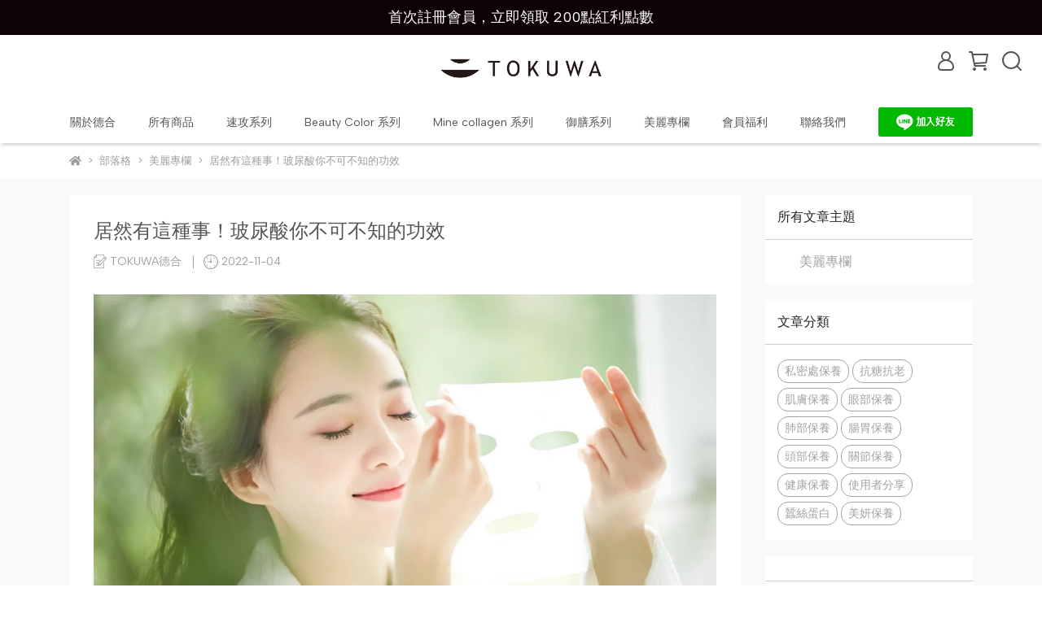

--- FILE ---
content_type: text/html; charset=utf-8
request_url: https://www.tokuwaintl.com/blogs/tokuwa/111988
body_size: 33584
content:
<!DOCTYPE html>
<html lang="zh-TW" style="height:100%;">
  <head>
      <script>
        window.dataLayer = window.dataLayer || [];
      </script>
    <!-- Google Tag Manager -->
            <script>(function(w,d,s,l,i){w[l]=w[l]||[];w[l].push({'gtm.start':
            new Date().getTime(),event:'gtm.js'});var f=d.getElementsByTagName(s)[0],
            j=d.createElement(s),dl=l!='dataLayer'?'&l='+l:'';j.async=true;j.src=
            'https://www.googletagmanager.com/gtm.js?id='+i+dl;f.parentNode.insertBefore(j,f);
            })(window,document,'script','dataLayer','GTM-M7WVHFZ');</script>
          <script>var google_tag_manager_id = 'GTM-M7WVHFZ';</script>
<!-- End Google Tag Manager -->
      <!-- CYBERBIZ Google Tag Manager -->
      <script>(function(w,d,s,l,i){w[l]=w[l]||[];w[l].push({'gtm.start':
      new Date().getTime(),event:'gtm.js'});var f=d.getElementsByTagName(s)[0],
      j=d.createElement(s),dl=l!='dataLayer'?'&l='+l:'';j.async=true;j.src=
      'https://www.googletagmanager.com/gtm.js?id='+i+dl;f.parentNode.insertBefore(j,f);
      })(window,document,'script','cyb','GTM-TXD9LVJ');</script>
      <!-- End CYBERBIZ Google Tag Manager -->
    
    <meta charset="utf-8">
<meta http-equiv="X-UA-Compatible" content="IE=edge">
<meta name="viewport" content="width=device-width, initial-scale=1">
<link rel="icon" href="//cdn.cybassets.com//cdn.cybassets.com/media/W1siZiIsIjc2NTkvYXR0YWNoZWRfcGhvdG9zLzE2OTIyNDA1MzNf5b635ZCI5ZyL6ZqbbG9nby3pu5HoibJCaWcucG5nLnBuZyJdXQ.png?convert=false&sha=e404b08e4c4aee11">
<link rel="apple-touch-icon" href="//cdn.cybassets.com//cdn.cybassets.com/media/W1siZiIsIjc2NTkvYXR0YWNoZWRfcGhvdG9zLzE2OTIyNDA1MzNf5b635ZCI5ZyL6ZqbbG9nby3pu5HoibJCaWcucG5nLnBuZyJdXQ.png?convert=false&sha=e404b08e4c4aee11">

<meta property="og:site_name" content="TOKUWA德合" />

<!-- og tag -->


<!-- og image -->

  <meta property="og:image" content="https://cdn.cybassets.com/media/W1siZiIsIjc2NTkvYmxvZ3MvMzIzMjEvOTA5NS0xXzY0ZGIwNzFmY2RiMjI5YTNkOTcwLmpwZWciXSxbInAiLCJ0aHVtYiIsIjUwMHg1MDAiXV0.jpeg?sha=7d81781e9868729b" />


<title>
  
    居然有這種事！玻尿酸你不可不知的功效 TOKUWA德合
  
</title>



<script src='//cdn.cybassets.com/frontend/shop/useSettingsData-e00d711bd141cf6f.js' type='text/javascript'></script>



  <script>
    window.setSettingsData({"draggable_sections":{"404":[],"index":["_main_slider_custom","_index_4_blocks","1681182424900_4","_index_8_blocks","1666230264603_1","1698657565003_0","1657691861383","1658721880877","1668747271138_1","1658725638569","1658732167785","1658735145864","_index_4_blogs","1657618003238"],"product":["product_info","product_description","board_comments","related_products"],"collection":[],"category":[],"blog":[],"article":[],"cart":[],"contact":[],"express_delivery":[],"search":[],"combo_product":["combo_product_info","combo_product_desc","board_comments"],"page":["_main_slider_custom","_index_4_blocks","1681182424900_4","_index_8_blocks","1666230264603_1","1698657565003_0","1657691861383","1658721880877","1668747271138_1","1658725638569","1658732167785","1658735145864","_index_4_blogs","1657618003238"]},"sections":{"navbar":{"type":"navbar","visible":true,"settings":{"navbar_image_logo_url":"//cdn.cybassets.com/media/W1siZiIsIjc2NTkvYXR0YWNoZWRfcGhvdG9zLzE2OTIyMzQ2MDFf5qmr5p2_LeW-t-WQiOWci-mam2xvZ2_pu5HoibIucG5nLnBuZyJdXQ.png?sha=480376bf2e0a13af","navbar_image_logo_tablet_url":"","navbar_image_logo_mobile_url":"","main_nav":"main-menu","slider_primary_linklist":"main-menu","slider_primary_linklist_set_open":true,"nav_show_three_dimension":true,"search_enabled":true,"display_only_index":false,"dict_header_banner_image_url":"","dict_header_banner_image_tablet_url":"","dict_header_banner_image_mobile_url":"","dict_header_banner_link":"https://tokuwa.vip/wK1B0","display_count_down":false,"navbar_display_style":"displayDefault","menu_display_style":"three_dimension_menu","header_banner_start":"2023-09-01T00:00:00+08:00","header_banner_end":"2026-12-31T00:00:00+08:00","timer_text_color":"#ffffff","timer_bg_color":"#000000","link_menu_enabled":false,"link_menu":"undefined","display_banner_type":"textBanner","header_banner_simple_text_size":"18","header_banner_simple_text_color":"#ffffff","header_banner_simple_bg":"#0f0205","header_banner_simple_text":"首次註冊會員，立即領取 200點紅利點數","link_open_in_new_tab":false,"logo_height":"","mobile_logo_position":"left"},"custom_name":"導覽列"},"footer":{"type":"footer","visible":true,"settings":{"footer_link":"footer","display_facebook":true,"shop_facebook":"https://www.facebook.com/Tokuwa.official/","display_instagram":true,"shop_instagram":"https://www.instagram.com/tokuwa.official/","display_line":true,"shop_line":"https://lin.ee/zeDcFk5","display_youtube":true,"shop_youtube":"https://www.youtube.com/channel/UCn5p6PniBMM3vhRFDaN3Wrw","footer_link_arrangement":"display_y"},"block_order":["default_contact_info","default_link_list","1673338140961_2"],"blocks":{"default_link_list":{"type":"link_list_setting","custom_name":"選單","thumbnail":"list","draggable":true,"visible":true,"settings":{"footer_link":"footer","dict_link_list_block_title":"顧客服務"}},"default_contact_info":{"type":"contact_info_setting","custom_name":"聯絡資訊","thumbnail":"contactInfo","draggable":true,"visible":true,"settings":{"display_phone":true,"display_fax_number":false,"shop_fax_number":"","display_shop_email":true,"display_shop_address":false,"display_office_time":true,"shop_office_time":"週一至週五 09:00-18:00","dict_phone_number":"0800-018-189","dict_shop_email":"tokuwaintl@gmail.com","dict_shop_address":"測試地址","dict_contact_info_block_title":"聯絡我們"}},"1673338140961_2":{"type":"rich_text_editor_setting","custom_name":"自訂文字","visible":true,"settings":{"dict_rich_text_title":"","dict_rich_text_content":"\u003cp\u003e德合國際有限公司\u003c/p\u003e\n\u003cp\u003e統編：53312214\u003c/p\u003e\n"}}},"custom_name":"頁腳"},"_main_slider_custom":{"type":"_main_slider_custom","visible":true,"blocks":{"display_main_slider_item_1":{"type":"image","visible":false,"settings":{"dict_link":"","dict_image_url":"//cdn.cybassets.com/media/W1siZiIsIjc2NTkvYXR0YWNoZWRfcGhvdG9zLzE2NjE5OTg3Njdf5pyD5ZOh5Yi25bqmYmFubmVyLTAxLmpwZy5qcGVnIl1d.jpeg?sha=825d9d413e6921b4","dict_tablet_image_url":"//cdn.cybassets.com/media/W1siZiIsIjc2NTkvYXR0YWNoZWRfcGhvdG9zLzE2NjE5OTg3ODFf5pyD5ZOh5Yi25bqmYmFubmVyLTAyLmpwZy5qcGVnIl1d.jpeg?sha=056653dc4966e7e6","dict_mobile_image_url":"//cdn.cybassets.com/media/W1siZiIsIjc2NTkvYXR0YWNoZWRfcGhvdG9zLzE2NjE5OTg3ODFf5pyD5ZOh5Yi25bqmYmFubmVyLTAyLmpwZy5qcGVnIl1d.jpeg?sha=056653dc4966e7e6"},"custom_name":"素材"},"display_main_slider_item_2":{"type":"image","visible":false,"settings":{"dict_link":"/products/beautycolor","dict_image_url":"//cdn.cybassets.com/media/W1siZiIsIjc2NTkvYXR0YWNoZWRfcGhvdG9zLzE3MjMwMTQzNjdf5b635ZCI6Zu75ZWG5rS75YuV5ZyWX-Wwj-mHkS3nvr3nkIMtMDIuanBnLmpwZWciXV0.jpeg?sha=19e6a60a6a23beeb","dict_tablet_image_url":"//cdn.cybassets.com/media/W1siZiIsIjc2NTkvYXR0YWNoZWRfcGhvdG9zLzE3MjMwMTQzODNf5b635ZCI6Zu75ZWG5rS75YuV5ZyWX-Wwj-mHkS3nvr3nkIMtMDMuanBnLmpwZWciXV0.jpeg?sha=531b4fc49a248776","dict_mobile_image_url":"//cdn.cybassets.com/media/W1siZiIsIjc2NTkvYXR0YWNoZWRfcGhvdG9zLzE3MjMwMTQzODNf5b635ZCI6Zu75ZWG5rS75YuV5ZyWX-Wwj-mHkS3nvr3nkIMtMDMuanBnLmpwZWciXV0.jpeg?sha=531b4fc49a248776","slide_contents_display":"left","slide_btn_link":"","slide_title_color":"#000000","slide_content_color":"#000000","slide_btn_bg_color":"#000000","slide_btn_text_color":"#ffffff","dict_slide_btn_link":""},"custom_name":"素材"},"display_main_slider_item_3":{"type":"image","visible":false,"settings":{"dict_link":"/products/靈活速攻-有感靈活舒適度","dict_image_url":"//cdn.cybassets.com/media/W1siZiIsIjc2NTkvYXR0YWNoZWRfcGhvdG9zLzE2OTUxOTM5MTdf6YCf5pS757O75YiXYmFubmVyLTAyLmpwZy5qcGVnIl1d.jpeg?sha=f94be86e888f2762","dict_tablet_image_url":"//cdn.cybassets.com/media/W1siZiIsIjc2NTkvYXR0YWNoZWRfcGhvdG9zLzE2OTUxOTQ0Mzhf6YCf5pS757O75YiXLee2suermeaWueWcll_lt6XkvZzljYDln58gMSDopIfmnKwgMi5qcGcuanBlZyJdXQ.jpeg?sha=6385377f8c172254","dict_mobile_image_url":"//cdn.cybassets.com/media/W1siZiIsIjc2NTkvYXR0YWNoZWRfcGhvdG9zLzE2OTUxOTQ0Mzhf6YCf5pS757O75YiXLee2suermeaWueWcll_lt6XkvZzljYDln58gMSDopIfmnKwgMi5qcGcuanBlZyJdXQ.jpeg?sha=6385377f8c172254","slide_contents_display":"left","slide_btn_link":"","slide_title_color":"#000000","slide_content_color":"#000000","slide_btn_bg_color":"#000000","slide_btn_text_color":"#ffffff","dict_slide_btn_link":""},"custom_name":"素材"},"display_main_slider_item_4":{"type":"image","visible":false,"settings":{"dict_link":"/products/beautycolor-eyes","dict_image_url":"//cdn.cybassets.com/media/W1siZiIsIjc2NTkvYXR0YWNoZWRfcGhvdG9zLzE3MjMwMTQzMjNf576955CDLeW-t-WQiOmbu-WVhua0u-WLleWcli0wMi5qcGcuanBlZyJdXQ.jpeg?sha=7476cb7a964d4918","dict_tablet_image_url":"//cdn.cybassets.com/media/W1siZiIsIjc2NTkvYXR0YWNoZWRfcGhvdG9zLzE3MjMwMTQzNDJf576955CDLeW-t-WQiOmbu-WVhua0u-WLleWcli0wMy5qcGcuanBlZyJdXQ.jpeg?sha=a69c5a24d0fd2295","dict_mobile_image_url":"//cdn.cybassets.com/media/W1siZiIsIjc2NTkvYXR0YWNoZWRfcGhvdG9zLzE3MjMwMTQzNDJf576955CDLeW-t-WQiOmbu-WVhua0u-WLleWcli0wMy5qcGcuanBlZyJdXQ.jpeg?sha=a69c5a24d0fd2295","slide_contents_display":"left","slide_btn_link":"","slide_title_color":"#000000","slide_content_color":"#000000","slide_btn_bg_color":"#000000","slide_btn_text_color":"#ffffff","dict_slide_btn_link":""},"custom_name":"素材"},"display_main_slider_item_5":{"type":"image","visible":false,"settings":{"dict_link":"","dict_image_url":"","dict_tablet_image_url":"","dict_mobile_image_url":""},"custom_name":"素材"},"1669699452548_0":{"type":"image","custom_name":"素材","visible":true,"settings":{"dict_image_url":"//cdn.cybassets.com/media/W1siZiIsIjc2NTkvYXR0YWNoZWRfcGhvdG9zLzE2NzM5MjU4Mjdf5b635ZCI5a6Y57ay5Ye66LKo5YWs5ZGKLTAxLmpwZy5qcGVnIl1d.jpeg?sha=e01d48a9293e3452","dict_tablet_image_url":"//cdn.cybassets.com/media/W1siZiIsIjc2NTkvYXR0YWNoZWRfcGhvdG9zLzE2NzM5MjU4Mjhf5b635ZCI5a6Y57ay5Ye66LKo5YWs5ZGKLTAyLmpwZy5qcGVnIl1d.jpeg?sha=bb260207845534ee","dict_mobile_image_url":"//cdn.cybassets.com/media/W1siZiIsIjc2NTkvYXR0YWNoZWRfcGhvdG9zLzE2NzM5MjU4Mjhf5b635ZCI5a6Y57ay5Ye66LKo5YWs5ZGKLTAyLmpwZy5qcGVnIl1d.jpeg?sha=bb260207845534ee","dict_link":""}},"1675064877953_0":{"type":"image","custom_name":"素材","visible":true,"settings":{"dict_image_url":"//cdn.cybassets.com/media/W1siZiIsIjc2NTkvYXR0YWNoZWRfcGhvdG9zLzE3MDY4NjU5NTVfMjAyNCDmmKXnr4Dlh7rosqjlhazlkYoucG5nLnBuZyJdXQ.png?sha=561d5be506007f8a","dict_tablet_image_url":"//cdn.cybassets.com/media/W1siZiIsIjc2NTkvYXR0YWNoZWRfcGhvdG9zLzE3MDY4NjUyMzNfMjAyNCDmmKXnr4Dlh7rosqjlhazlkYogX-aWueWcli5wbmcucG5nIl1d.png?sha=20fcc95f71e5ddc8","dict_mobile_image_url":"//cdn.cybassets.com/media/W1siZiIsIjc2NTkvYXR0YWNoZWRfcGhvdG9zLzE3MDY4NjUyMzNfMjAyNCDmmKXnr4Dlh7rosqjlhazlkYogX-aWueWcli5wbmcucG5nIl1d.png?sha=20fcc95f71e5ddc8","dict_link":""}},"1676283827708_0":{"type":"image","custom_name":"素材","visible":true,"settings":{"dict_image_url":"//cdn.cybassets.com/media/W1siZiIsIjc2NTkvYXR0YWNoZWRfcGhvdG9zLzE2OTg3NDM1MTVfIOeEoWxvZ2_ntrLpoIEuanBnLmpwZWciXV0.jpeg?sha=fcc491f77d39a9f2","dict_tablet_image_url":"//cdn.cybassets.com/media/W1siZiIsIjc2NTkvYXR0YWNoZWRfcGhvdG9zLzE2OTg3NDM1MzZf54ShbG9nb-W5s-adv-aJi-apny5qcGcuanBlZyJdXQ.jpeg?sha=3e2d7ae0e19bb872","dict_mobile_image_url":"//cdn.cybassets.com/media/W1siZiIsIjc2NTkvYXR0YWNoZWRfcGhvdG9zLzE2OTg3NDM1MzZf54ShbG9nb-W5s-adv-aJi-apny5qcGcuanBlZyJdXQ.jpeg?sha=3e2d7ae0e19bb872","dict_link":"/collections/所有商品"}},"1677933504377_0":{"type":"image","custom_name":"素材","visible":false,"settings":{"dict_image_url":"//cdn.cybassets.com/media/W1siZiIsIjc2NTkvYXR0YWNoZWRfcGhvdG9zLzE2Nzc5MzM3NDRfMDMwMea0u-WLlWJhbm5lcl_mqavluYUuanBnLmpwZWciXV0.jpeg?sha=da4b8b77c7c427c9","dict_tablet_image_url":"//cdn.cybassets.com/media/W1siZiIsIjc2NTkvYXR0YWNoZWRfcGhvdG9zLzE2Nzc5MzM3NDRfMDMwMea0u-WLlWJhbm5lcl_mqavluYUuanBnLmpwZWciXV0.jpeg?sha=da4b8b77c7c427c9","dict_mobile_image_url":"//cdn.cybassets.com/media/W1siZiIsIjc2NTkvYXR0YWNoZWRfcGhvdG9zLzE2Nzc5MzM3NDRfMDMwMea0u-WLlWJhbm5lci3mlrnlnJYuanBnLmpwZWciXV0.jpeg?sha=f474023ae62803b6","dict_link":"/collections/beautycolor-discount"}},"1716254124940_0":{"type":"image","custom_name":"素材","visible":false,"settings":{"dict_image_url":"//cdn.cybassets.com/media/W1siZiIsIjc2NTkvYXR0YWNoZWRfcGhvdG9zLzE3Mzk5Mzg1OTFfMDUxN-Wwj-e0q-eNsueNjuW9ouixoeWcli0wNC5qcGcuanBlZyJdXQ.jpeg?sha=e33378b4d63a85e0","dict_tablet_image_url":"//cdn.cybassets.com/media/W1siZiIsIjc2NTkvYXR0YWNoZWRfcGhvdG9zLzE3Mzk5Mzg2MDFfMDUxN-Wwj-e0q-eNsueNjuW9ouixoeWcll_lt6XkvZzljYDln58gMSDopIfmnKwgMi5qcGcuanBlZyJdXQ.jpeg?sha=21067dfec84145cc","dict_mobile_image_url":"//cdn.cybassets.com/media/W1siZiIsIjc2NTkvYXR0YWNoZWRfcGhvdG9zLzE3Mzk5Mzg2MDFfMDUxN-Wwj-e0q-eNsueNjuW9ouixoeWcll_lt6XkvZzljYDln58gMSDopIfmnKwgMi5qcGcuanBlZyJdXQ.jpeg?sha=21067dfec84145cc","dict_link":"/products/beautycolor-eyes","main_slider_image_alt":"Beauty Color 小紫瓶 榮獲monde selection金獎","slide_contents_display":"left","slide_btn_link":"","slide_title_color":"#000000","slide_content_color":"#000000","slide_btn_bg_color":"#000000","slide_btn_text_color":"#ffffff","dict_slide_btn_link":""}},"1723515970432_0":{"type":"image","custom_name":"素材","visible":true,"settings":{"dict_image_url":"//cdn1.cybassets.com/media/W1siZiIsIjc2NTkvYXR0YWNoZWRfcGhvdG9zLzE3NDY2Njk0Mzlf5b635ZCIX-aZtuiJt-mjsmJhbm5lcijlop7liqDph5HnjY4pXzE1MDAuanBnLmpwZWciXV0.jpeg?sha=d5c55437ac5f471e","dict_tablet_image_url":"//cdn1.cybassets.com/media/W1siZiIsIjc2NTkvYXR0YWNoZWRfcGhvdG9zLzE3NDY2Njk0NDZf5b635ZCIX-aZtuiJt-mjsmJhbm5lcijlop7liqDph5HnjY4pXzEwMDAuanBnLmpwZWciXV0.jpeg?sha=6d7a95c4e51fba27","dict_mobile_image_url":"//cdn1.cybassets.com/media/W1siZiIsIjc2NTkvYXR0YWNoZWRfcGhvdG9zLzE3NDY2Njk0NDZf5b635ZCIX-aZtuiJt-mjsmJhbm5lcijlop7liqDph5HnjY4pXzEwMDAuanBnLmpwZWciXV0.jpeg?sha=6d7a95c4e51fba27","dict_link":"/products/beautycolor-eyes","main_slider_image_alt":"Beauty Color 小紫瓶 - 晶艷飲","slide_contents_display":"left","slide_btn_link":"","slide_title_color":"#000000","slide_content_color":"#000000","slide_btn_bg_color":"#000000","slide_btn_text_color":"#ffffff","dict_slide_btn_link":""}},"1723516055135_0":{"type":"image","custom_name":"素材","visible":false,"settings":{"dict_image_url":"//cdn.cybassets.com/media/W1siZiIsIjc2NTkvYXR0YWNoZWRfcGhvdG9zLzE3NDE5MzI3MjVf5bCP6YeRQk7mlLkuanBnLmpwZWciXV0.jpeg?sha=b2ab802ff05aceda","dict_tablet_image_url":"//cdn.cybassets.com/media/W1siZiIsIjc2NTkvYXR0YWNoZWRfcGhvdG9zLzE3NDE5MzI3MzVf5bCP6YeRQk7mlLkt5pa5LmpwZy5qcGVnIl1d.jpeg?sha=4b237d5e33315a95","dict_mobile_image_url":"//cdn.cybassets.com/media/W1siZiIsIjc2NTkvYXR0YWNoZWRfcGhvdG9zLzE3NDE5MzI3MzVf5bCP6YeRQk7mlLkt5pa5LmpwZy5qcGVnIl1d.jpeg?sha=4b237d5e33315a95","dict_link":"/products/beautycolor","main_slider_image_alt":"Beauty Color 小金瓶 - 蠶絲蛋白精萃飲","slide_contents_display":"left","slide_btn_link":"","slide_title_color":"#000000","slide_content_color":"#000000","slide_btn_bg_color":"#000000","slide_btn_text_color":"#ffffff","dict_slide_btn_link":""}},"1736994328773_0":{"type":"image","custom_name":"素材","visible":false,"settings":{"dict_image_url":"//cdn.cybassets.com/media/W1siZiIsIjc2NTkvYXR0YWNoZWRfcGhvdG9zLzE3MzY5OTQzNjlf5b635ZCI5Ye66LKo5YWs5ZGKLeapqy5wbmcucG5nIl1d.png?sha=5db3a736ba07397f","dict_tablet_image_url":"//cdn.cybassets.com/media/W1siZiIsIjc2NTkvYXR0YWNoZWRfcGhvdG9zLzE3MzY5OTQzNzlfMjAyNeaYpeevgOWHuuiyqOWFrOWRii5wbmcucG5nIl1d.png?sha=c1f66938a5bc61a8","dict_mobile_image_url":"//cdn.cybassets.com/media/W1siZiIsIjc2NTkvYXR0YWNoZWRfcGhvdG9zLzE3MzY5OTQzNzlfMjAyNeaYpeevgOWHuuiyqOWFrOWRii5wbmcucG5nIl1d.png?sha=c1f66938a5bc61a8","dict_link":"","main_slider_image_alt":"2025春節出貨公告","slide_contents_display":"left","dict_slide_btn_link":"","slide_title_color":"#000000","slide_content_color":"#000000","slide_btn_bg_color":"#000000","slide_btn_text_color":"#ffffff"}},"1740018074798_0":{"type":"image","custom_name":"素材","visible":false,"settings":{"dict_image_url":"//cdn.cybassets.com/media/W1siZiIsIjc2NTkvYXR0YWNoZWRfcGhvdG9zLzE3NDEzMDkzMjFfMjAyNTAyMTnlvrflkIjmtLvli5ViYW5uZXJf5aW96KmV5bu26ZW3LTAxLnBuZy5wbmciXV0.png?sha=74f7edd89e4cc0dd","dict_tablet_image_url":"//cdn.cybassets.com/media/W1siZiIsIjc2NTkvYXR0YWNoZWRfcGhvdG9zLzE3NDEzMDkzNThf5b635ZCI5rS75YuVYmFubmVyXzPlgI3mlrktMDEucG5nLnBuZyJdXQ.png?sha=26123aec4a355067","dict_mobile_image_url":"//cdn.cybassets.com/media/W1siZiIsIjc2NTkvYXR0YWNoZWRfcGhvdG9zLzE3NDEzMDkzNThf5b635ZCI5rS75YuVYmFubmVyXzPlgI3mlrktMDEucG5nLnBuZyJdXQ.png?sha=26123aec4a355067","dict_link":"","main_slider_image_alt":"全館商品紅利點數3倍送","slide_contents_display":"left","dict_slide_btn_link":"","slide_title_color":"#000000","slide_content_color":"#000000","slide_btn_bg_color":"#000000","slide_btn_text_color":"#ffffff"}},"1740018177352_0":{"type":"image","custom_name":"素材","visible":false,"settings":{"dict_image_url":"//cdn.cybassets.com/media/W1siZiIsIjc2NTkvYXR0YWNoZWRfcGhvdG9zLzE3NDEzMDkzODdfMjAyNTAyMTnlvrflkIjmtLvli5ViYW5uZXJf5aW96KmV5bu26ZW3LTAyLnBuZy5wbmciXV0.png?sha=2d2a3867ed2b650c","dict_tablet_image_url":"//cdn.cybassets.com/media/W1siZiIsIjc2NTkvYXR0YWNoZWRfcGhvdG9zLzE3NDEzMDkzOTlf5b635ZCI5rS75YuVYmFubmVyX-WlveipleW7tumVt-aWuV9GQi5wbmcucG5nIl1d.png?sha=5c8a90cdbcb2780e","dict_mobile_image_url":"//cdn.cybassets.com/media/W1siZiIsIjc2NTkvYXR0YWNoZWRfcGhvdG9zLzE3NDEzMDkzOTlf5b635ZCI5rS75YuVYmFubmVyX-WlveipleW7tumVt-aWuV9GQi5wbmcucG5nIl1d.png?sha=5c8a90cdbcb2780e","dict_link":"/products/beautycolor-eyes","main_slider_image_alt":"Beauty Color小紫飲 買2盒(30入)贈6瓶","slide_contents_display":"left","dict_slide_btn_link":"","slide_title_color":"#000000","slide_content_color":"#000000","slide_btn_bg_color":"#000000","slide_btn_text_color":"#ffffff"}},"1740018276553_0":{"type":"image","custom_name":"素材","visible":false,"settings":{"dict_image_url":"//cdn.cybassets.com/media/W1siZiIsIjc2NTkvYXR0YWNoZWRfcGhvdG9zLzE3NDEzMDk3NjRfMjAyNTAyMTnlvrflkIjmtLvli5ViYW5uZXJf5aW96KmV5bu26ZW3LUotMDMuanBnLmpwZWciXV0.jpeg?sha=53864e80f4f1a083","dict_tablet_image_url":"//cdn.cybassets.com/media/W1siZiIsIjc2NTkvYXR0YWNoZWRfcGhvdG9zLzE3NDEzMDk2MjNf5b635ZCI5rS75YuVYmFubmVyX-WlveipleW7tumVt-aWuV9GQjIucG5nLnBuZyJdXQ.png?sha=5f909dbd73239c91","dict_mobile_image_url":"//cdn.cybassets.com/media/W1siZiIsIjc2NTkvYXR0YWNoZWRfcGhvdG9zLzE3NDEzMDk2MjNf5b635ZCI5rS75YuVYmFubmVyX-WlveipleW7tumVt-aWuV9GQjIucG5nLnBuZyJdXQ.png?sha=5f909dbd73239c91","dict_link":"/products/beautycolor","main_slider_image_alt":"Beauty Color小金飲 買2盒(30入)贈6瓶","slide_contents_display":"left","dict_slide_btn_link":"","slide_title_color":"#000000","slide_content_color":"#000000","slide_btn_bg_color":"#000000","slide_btn_text_color":"#ffffff"}},"1744621592768_0":{"type":"image","custom_name":"素材","visible":true,"settings":{"dict_image_url":"//cdn.cybassets.com/media/W1siZiIsIjc2NTkvYXR0YWNoZWRfcGhvdG9zLzE3NjAzNTQ4MTNf5b635ZCI5pyD5ZOh56aP5YipX-WumOe2summlumggUJBTk5FUi5qcGcuanBlZyJdXQ.jpeg?sha=cf2f207f7afee43d","dict_tablet_image_url":"//cdn.cybassets.com/media/W1siZiIsIjc2NTkvYXR0YWNoZWRfcGhvdG9zLzE3NjAzNTQ4MzZf5b635ZCI5pyD5ZOh56aP5YipX-WumOe2summlumggUJBTk5FUl_mlrkuanBnLmpwZWciXV0.jpeg?sha=44ded7084869b1fd","dict_mobile_image_url":"//cdn.cybassets.com/media/W1siZiIsIjc2NTkvYXR0YWNoZWRfcGhvdG9zLzE3NjAzNTQ4MzZf5b635ZCI5pyD5ZOh56aP5YipX-WumOe2summlumggUJBTk5FUl_mlrkuanBnLmpwZWciXV0.jpeg?sha=44ded7084869b1fd","dict_link":"https://tokuwa.vip/wK1B0","main_slider_image_alt":"TOKUWA德合 會員福利制度","slide_contents_display":"center","dict_slide_title_text":"","dict_slide_btn_link":"","slide_title_color":"#000000","slide_content_color":"#000000","slide_btn_bg_color":"#000000","slide_btn_text_color":"#ffffff","link_open_in_new_tab":false}},"1747814840650_0":{"type":"image","custom_name":"素材","visible":true,"settings":{"dict_image_url":"//cdn1.cybassets.com/media/W1siZiIsIjc2NTkvYXR0YWNoZWRfcGhvdG9zLzE3NDc4MTM4MzZf5a-G5rOM6YCf5pS7LTA1MjEuanBnLmpwZWciXV0.jpeg?sha=0453fe10fe3c831b","dict_tablet_image_url":"//cdn1.cybassets.com/media/W1siZiIsIjc2NTkvYXR0YWNoZWRfcGhvdG9zLzE3NDc4MTM4NjVf5a-G5rOM6YCf5pS7MDUyMS0wMi5qcGcuanBlZyJdXQ.jpeg?sha=efced1e6dc76f37a","dict_mobile_image_url":"//cdn1.cybassets.com/media/W1siZiIsIjc2NTkvYXR0YWNoZWRfcGhvdG9zLzE3NDc4MTM4NjVf5a-G5rOM6YCf5pS7MDUyMS0wMi5qcGcuanBlZyJdXQ.jpeg?sha=efced1e6dc76f37a","dict_link":"/products/ex-private","slide_contents_display":"left","dict_slide_btn_link":"","slide_title_color":"#000000","slide_content_color":"#000000","slide_btn_bg_color":"#000000","slide_btn_text_color":"#ffffff"}},"1762153467095_0":{"type":"image","custom_name":"素材","visible":true,"settings":{"dict_image_url":"//cdn.cybassets.com/media/W1siZiIsIjc2NTkvYXR0YWNoZWRfcGhvdG9zLzE3NjIxNTM4NDFfQmVhdXR5IENvbG9yIOWwj-mHkemjsiAtIOigtue1suibi-eZveeyvuiQg-mjsl_pm7vohabniYguanBnLmpwZWciXV0.jpeg?sha=f5153c631f51e82e","dict_tablet_image_url":"//cdn.cybassets.com/media/W1siZiIsIjc2NTkvYXR0YWNoZWRfcGhvdG9zLzE3NjIxNTM4NDFfQmVhdXR5IENvbG9yIOWwj-mHkemjsiAtIOigtue1suibi-eZveeyvuiQg-mjsl_ooYzli5XniYguanBnLmpwZWciXV0.jpeg?sha=9c9f4bc7d5b012ce","dict_mobile_image_url":"//cdn.cybassets.com/media/W1siZiIsIjc2NTkvYXR0YWNoZWRfcGhvdG9zLzE3NjIxNTM4NDFfQmVhdXR5IENvbG9yIOWwj-mHkemjsiAtIOigtue1suibi-eZveeyvuiQg-mjsl_ooYzli5XniYguanBnLmpwZWciXV0.jpeg?sha=9c9f4bc7d5b012ce","dict_link":"/products/beautycolor","main_slider_image_alt":"Beauty Color 小金飲 - 蠶絲蛋白精萃飲","slide_contents_display":"left","dict_slide_btn_link":"","slide_title_color":"#000000","slide_content_color":"#000000","slide_btn_bg_color":"#000000","slide_btn_text_color":"#ffffff"}},"1762153518718_0":{"type":"image","custom_name":"素材","visible":false,"settings":{"dict_image_url":"/theme_src/i18n_shoestore/default_img/index_4_blocks_1.jpg","dict_tablet_image_url":"","dict_mobile_image_url":"","dict_link":"","slide_contents_display":"left","dict_slide_btn_link":"","slide_title_color":"#000000","slide_content_color":"#000000","slide_btn_bg_color":"#000000","slide_btn_text_color":"#ffffff"}}},"block_order":["1762153467095_0","1744621592768_0","1747814840650_0","1723515970432_0","1723516055135_0","display_main_slider_item_4","display_main_slider_item_2","display_main_slider_item_3","1736994328773_0","1740018074798_0","1740018177352_0","1740018276553_0","1716254124940_0","1762153518718_0"],"settings":{"margin_x":"0","margin_bottom":"30","mobile_margin_x":"0","mobile_margin_bottom":"20","swiper_delay":"4","image_number":"1","image_space":"12","mobile_image_number":"1","mobile_image_space":"8","transition_speed":"0.3"},"custom_name":"輪播素材"},"_index_product_banner":{"type":"_index_product_banner","visible":true,"settings":{"dict_link":"","dict_image_url":"//cdn.cybassets.com/media/W1siZiIsIjc2NTkvYXR0YWNoZWRfcGhvdG9zLzE2NTgyODU3MDlf5b635ZCI5a6Y57ayMDcxNS0wNS5qcGcuanBlZyJdXQ.jpeg?sha=68acf33aa8e7bfea","dict_tablet_image_url":"//cdn.cybassets.com/media/W1siZiIsIjc2NTkvYXR0YWNoZWRfcGhvdG9zLzE2NTgyODU3MDlf5b635ZCI5a6Y57ayMDcxNS0wNS5qcGcuanBlZyJdXQ.jpeg?sha=68acf33aa8e7bfea","dict_mobile_image_url":"//cdn.cybassets.com/media/W1siZiIsIjc2NTkvYXR0YWNoZWRfcGhvdG9zLzE2NTgyODU3MDlf5b635ZCI5a6Y57ayMDcxNS0wNS5qcGcuanBlZyJdXQ.jpeg?sha=68acf33aa8e7bfea","cta_btn_display_style":"topPosition","cta_btn_text":"了解更多","cta_btn_bg_color":"#000000","cta_btn_text_color":"#ffffff","margin_x":"0","margin_bottom":"48","mobile_margin_x":"0","mobile_margin_bottom":"20"},"custom_name":"橫幅廣告"},"_index_8_blocks":{"type":"_index_8_blocks","visible":true,"settings":{"dict_title":"","collection_handle":"beauty-color","limit":"4","margin_x":"0","margin_bottom":"64","mobile_margin_x":"0","mobile_margin_bottom":"22","product_display":"displayPartial","old_container_setting":true,"product_arrangement":"1","product_alignment":"midPosition","product_text_align":"center","product_column_for_pc":"4","product_column_for_mobile":"2","product_card_hover_effect":"button"},"custom_name":"商品分類"},"_index_4_blogs":{"type":"_index_4_blogs","visible":true,"blocks":{"index_4_blogs_1":{"type":"blog","visible":true,"settings":{"blog_handle":"tokuwa"},"custom_name":"美麗專欄"},"index_4_blogs_2":{"type":"blog","visible":false,"settings":{"blog_handle":"news"},"custom_name":"部落格"},"index_4_blogs_3":{"type":"blog","visible":false,"settings":{"blog_handle":"news"},"custom_name":"部落格"},"index_4_blogs_4":{"type":"blog","visible":false,"settings":{"blog_handle":"news"},"custom_name":"部落格"}},"block_order":["index_4_blogs_1","index_4_blogs_3","index_4_blogs_4"],"settings":{"dict_title":"美麗專欄","margin_x":"0","margin_bottom":"50","mobile_margin_x":"0","mobile_margin_bottom":"50","article_columns":"4"},"custom_name":"美麗專欄"},"_index_4_blocks":{"type":"_index_4_blocks","visible":true,"blocks":{"display_index_4_block_1":{"type":"image","visible":false,"settings":{"title":"","dict_link":"https://lin.ee/zeDcFk5","dict_image_url":"//cdn.cybassets.com/media/W1siZiIsIjc2NTkvYXR0YWNoZWRfcGhvdG9zLzE2NTg3MTcyMTRf5b635ZCI5a6Y57ayMDcxNS0wMy5wbmcucG5nIl1d.png?sha=4d2674ebf0b5ac9a","dict_tablet_image_url":"//cdn.cybassets.com/media/W1siZiIsIjc2NTkvYXR0YWNoZWRfcGhvdG9zLzE2NTg3MTczNDVf5b635ZCI5a6Y57ayMDcxNS0wOC5wbmcucG5nIl1d.png?sha=a59123c10a115018","dict_mobile_image_url":"//cdn.cybassets.com/media/W1siZiIsIjc2NTkvYXR0YWNoZWRfcGhvdG9zLzE2NTg3MTczNDVf5b635ZCI5a6Y57ayMDcxNS0wOC5wbmcucG5nIl1d.png?sha=a59123c10a115018","dict_image_description":""},"custom_name":"圖片"},"1657617891297":{"type":"image","custom_name":"圖片","visible":false,"settings":{"dict_image_url":"//cdn.cybassets.com/media/W1siZiIsIjc2NTkvYXR0YWNoZWRfcGhvdG9zLzE2NTg3MTcyMzFf5b635ZCI5a6Y57ayMDcxNS0wMi5wbmcucG5nIl1d.png?sha=61a349159e1b2a69","dict_tablet_image_url":"//cdn.cybassets.com/media/W1siZiIsIjc2NTkvYXR0YWNoZWRfcGhvdG9zLzE2NTg3MTczNDVf5b635ZCI5a6Y57ayMDcxNS0wNy5wbmcucG5nIl1d.png?sha=69be6f7a6d2c3fd6","dict_mobile_image_url":"//cdn.cybassets.com/media/W1siZiIsIjc2NTkvYXR0YWNoZWRfcGhvdG9zLzE2NTg3MTczNDVf5b635ZCI5a6Y57ayMDcxNS0wNy5wbmcucG5nIl1d.png?sha=69be6f7a6d2c3fd6","dict_link":"https://www.tokuwaintl.com/account/signup","dict_image_description":""}},"1657618107552":{"type":"image","custom_name":"圖片","visible":false,"settings":{"dict_image_url":"//cdn.cybassets.com/media/W1siZiIsIjc2NTkvYXR0YWNoZWRfcGhvdG9zLzE2NTg5MDc0Mjlf5b635ZCI5a6Y57ayMDcxNS0wNC5wbmcucG5nIl1d.png?sha=04e0f8ac03a2216b","dict_tablet_image_url":"//cdn.cybassets.com/media/W1siZiIsIjc2NTkvYXR0YWNoZWRfcGhvdG9zLzE2NTg5MDc0Mjlf5b635ZCI5a6Y57ayMDcxNS0wOS5qcGcuanBlZyJdXQ.jpeg?sha=813297145f5c77ab","dict_mobile_image_url":"//cdn.cybassets.com/media/W1siZiIsIjc2NTkvYXR0YWNoZWRfcGhvdG9zLzE2NTg5MDc0Mjlf5b635ZCI5a6Y57ayMDcxNS0wOS5qcGcuanBlZyJdXQ.jpeg?sha=813297145f5c77ab","dict_link":"","dict_image_description":""}}},"block_order":["display_index_4_block_1","1657617891297","1657618107552"],"custom_name":"自訂排版設計","settings":{"margin_x":"120","margin_bottom":"58","mobile_margin_x":"28","mobile_margin_bottom":"20","mobile_columns":1,"margin_block":"10","mobile_margin_block":"10"}},"express_delivery_index_4_blocks":{"type":"_index_4_blocks","visible":false,"blocks":{"express_delivery_display_index_4_block_1":{"type":"image","visible":true,"settings":{"title":"","dict_link":"","dict_image_url":"/theme_src/i18n_shoestore/default_img/index_4_blocks_1.jpg","dict_tablet_image_url":"","dict_mobile_image_url":""}}},"block_order":["express_delivery_display_index_4_block_1"]},"custom_text":{"type":"custom_text","visible":true,"settings":{}},"blog":{"type":"blog","visible":true,"settings":{"article_limit_in_blog_page":"6"}},"article":{"type":"article","visible":true,"settings":{"display_blog_menu":true,"dict_blog_tags_title":"文章分類","blog_latest_post_limit":"2"}},"category":{"type":"category","visible":true,"settings":{"category_sidebar_set_open":false,"category_product_block_limit":"4","category_product_swiper_item_limit":"6","category_product_item_limit":"18"}},"shop_setting":{"type":"shop_setting","visible":true,"settings":{"favicon_image_url":"//cdn.cybassets.com/media/W1siZiIsIjc2NTkvYXR0YWNoZWRfcGhvdG9zLzE2OTIyNDA1MzNf5b635ZCI5ZyL6ZqbbG9nby3pu5HoibJCaWcucG5nLnBuZyJdXQ.png?sha=e404b08e4c4aee11","og_image_url":"//cdn.cybassets.com/media/W1siZiIsIjc2NTkvYXR0YWNoZWRfcGhvdG9zLzE2OTIyNDA1MzNf5b635ZCI5ZyL6ZqbbG9nby3pu5HoibJCaWcucG5nLnBuZyJdXQ.png?sha=e404b08e4c4aee11","shop_title":"","shop_description":"TOKUWA德合致力打造全方位機能保健食品，速攻系列包含靈活速攻、逆流速攻、密泌速攻，對應敏捷穩健、幫助消化、私密保養，深層調理，速效有感；Beauty Color系列小金飲、小紫飲，青春窈窕、晶亮舒適；Mine Collagen膠原凍補充彈性蛋白，水潤光澤；頂級官燕盞嚴選珍稀金絲燕，深層滋補。多國專利成分、安心配方，提供全面日常保健。","shop_keywords":"德合,TOKUWA,BeautyColor,Minecollagen,速攻,御膳系列,小金瓶,小紫瓶,小金飲,小紫飲,膠原凍,我的膠原凍,美人膠原凍,密泌速攻,靈活速攻,逆流速攻,專利成分,保健食品,日常保養,日常保健,保健飲,機能保健,幫助消化,腸道保健,消化順暢,私密保養,私密處保養,私密處保健,行動靈活,關節舒適,速效保健,蠶絲蛋白,青春窈窕,養顏美容,美容保養,眼部保養,膠原蛋白,彈性蛋白,官燕盞,金絲燕,頂級燕窩,深層調理,速效有感,速攻有感,多國專利,安心配方","prevent_right_click":false},"custom_name":"全站設定"},"color_settings":{"type":"color_settings","visible":true,"settings":{"button_color":"#4c4c4c","button_text_color":"#ffffff","accent_color":"#8c8c8c","heading_color":"#373737","text_color":"#9A9EA2","price_color":"#C39D6F","discount_price_color":"#C39D6F","theme_bg_color":"#FFFFFF","product_border_color":"#ffffff","nav_logo_bg_color":"#FFFFFF","nav_menu_bg_color":"#FFFFFF","nav_menu_text_color":"#565656","nav_menu_icon_color":"#565656","footer_bg_color":"#ffffff","footer_text_color":"#606060","checkout_button_color":"#636363","checkout_accent_color":"#3b3c3e","tips_text_color":"#0C5460"},"custom_name":"顏色設定"},"popup":{"type":"popup","visible":true,"blocks":{"popup_block_1":{"type":"image","visible":false,"settings":{"dict_image_url":"//cdn.cybassets.com/media/W1siZiIsIjc2NTkvYXR0YWNoZWRfcGhvdG9zLzE2NzYzNTc4NjhfMDIxNOWwj-e0q-eTtueZvOaWh-Wcll8y5pm26Im35LiK5biCLmpwZy5qcGVnIl1d.jpeg?sha=d19af15732c57784","dict_tablet_image_url":"//cdn.cybassets.com/media/W1siZiIsIjc2NTkvYXR0YWNoZWRfcGhvdG9zLzE2NzYzNTc4NjhfMDIxNOWwj-e0q-eTtueZvOaWh-Wcll8y5pm26Im35LiK5biCLmpwZy5qcGVnIl1d.jpeg?sha=d19af15732c57784","dict_mobile_image_url":"//cdn.cybassets.com/media/W1siZiIsIjc2NTkvYXR0YWNoZWRfcGhvdG9zLzE2NzYzNTc4NjhfMDIxNOWwj-e0q-eTtueZvOaWh-Wcll8y5pm26Im35LiK5biCLmpwZy5qcGVnIl1d.jpeg?sha=d19af15732c57784","dict_link":"/products/beautycolor-eyes","icon_size":"small"},"custom_name":"圖片"},"1769156836891_2":{"type":"game","custom_name":"互動遊戲","visible":false,"settings":{"dict_game_handle":"10552"}}},"block_order":["1769156836891_2"],"settings":{},"custom_name":"彈窗廣告"},"product_info":{"type":"product_info","visible":true,"settings":{"display_product_sku":false,"dict_vip_custom_price_text":"","dict_vip_custom_price_href":""},"custom_name":"基本設定"},"product_description":{"type":"product_description","visible":true,"custom_name":"商品介紹"},"board_comments":{"type":"board_comments","visible":true,"settings":{},"custom_name":"商品評論","thumbnail":"list","draggable":false},"related_products":{"type":"related_products","visible":true,"settings":{"display_related_cols":true,"use_custom_related_cols":true,"dict_group_related_cols_related_product":"相關商品","related_products_limit":"4"},"custom_name":"相關商品"},"contact":{"type":"contact","visible":true,"settings":{"show_google_map":true,"show_google_map_iframe":"\u003ciframe src=\"https://www.google.com/maps/embed?pb=!1m18!1m12!1m3!1d3613.6479170127777!2d121.56760821400371!3d25.07991984260527!2m3!1f0!2f0!3f0!3m2!1i1024!2i768!4f13.1!3m3!1m2!1s0x3442ac6fbd841bbd%3A0x64e16bcf25e3da31!2zMTE05Y-w5YyX5biC5YWn5rmW5Y2A55Ge5YWJ6LevNTEz5be3MzDomZ8!5e0!3m2!1szh-TW!2stw!4v1485156761267\" width=\"600\" height=\"450\" frameborder=\"0\" style=\"border:0\" allowfullscreen\u003e\u003c/iframe\u003e"}},"collection":{"type":"collection","visible":true,"settings":{"collection_sidebar":"main-menu","collection_sidebar_set_open":false,"collection_pagination_limit":"24","is_infinite_scroll":false},"custom_name":"商品分類設定"},"404":{"type":"404","visible":true,"settings":{"image_url":"/theme_src/i18n_shoestore/default_img/404_img.png"}},"blogs_all":{"type":"blogs_all","visible":true,"settings":{}},"bundle_discounts":{"type":"bundle_discounts","visible":true,"settings":{}},"cart":{"type":"cart","visible":true,"settings":{}},"cart_empty":{"type":"cart_empty","visible":true,"settings":{}},"page":{"type":"page","visible":true,"settings":{}},"search":{"type":"search","visible":true,"settings":{"search_link_list":"main-menu"}},"customers/account":{"type":"customers/account","visible":true,"settings":{}},"customers/account_edit":{"type":"customers/account_edit","visible":true,"settings":{}},"customers/activate_account":{"type":"customers/activate_account","visible":true,"settings":{}},"customers/addresses":{"type":"customers/addresses","visible":true,"settings":{}},"customers/bonus_points":{"type":"customers/bonus_points","visible":true,"settings":{}},"customers/cancel":{"type":"customers/cancel","visible":true,"settings":{}},"customers/coupons":{"type":"customers/coupons","visible":true,"settings":{}},"customers/forgot_password":{"type":"customers/forgot_password","visible":true,"settings":{}},"customers/login":{"type":"customers/login","visible":true,"settings":{}},"customers/message":{"type":"customers/message","visible":true,"settings":{}},"customers/messages":{"type":"customers/messages","visible":true,"settings":{}},"customers/modify_password":{"type":"customers/modify_password","visible":true,"settings":{}},"customers/order":{"type":"customers/order","visible":true,"settings":{}},"customers/orders":{"type":"customers/orders","visible":true,"settings":{}},"customers/periodic_order":{"type":"customers/periodic_order","visible":true,"settings":{}},"customers/periodic_orders":{"type":"customers/periodic_orders","visible":true,"settings":{}},"customers/register":{"type":"customers/register","visible":true,"settings":{}},"customers/reset_password":{"type":"customers/reset_password","visible":true,"settings":{}},"customers/return":{"type":"customers/return","visible":true,"settings":{}},"customers/tracking_items":{"type":"customers/tracking_items","visible":true,"settings":{}},"express_delivery-navbar":{"type":"express_delivery-navbar","visible":true,"settings":{}},"express_delivery-content":{"type":"express_delivery-content","visible":true,"settings":{}},"1657618003238":{"type":"_index_4_blocks","custom_name":"自訂排版設計","visible":false,"settings":{"margin_x":"0","margin_bottom":"50","mobile_margin_x":"0","mobile_margin_bottom":"50","mobile_columns":1,"margin_block":"10","mobile_margin_block":"10"},"blocks":{"1657618003254":{"type":"image","custom_name":"圖片","visible":true,"settings":{"dict_image_url":"//cdn.cybassets.com/media/W1siZiIsIjc2NTkvYXR0YWNoZWRfcGhvdG9zLzE2NjAyMDc2NjJf5b635ZCI5a6Y57ayMDcxNS0xMi5qcGcuanBlZyJdXQ.jpeg?sha=e4c6f5607c17a4b9","dict_tablet_image_url":"","dict_mobile_image_url":"","dict_link":"https://lin.ee/zeDcFk5","block_propotion":"","dict_image_description":""}},"1657618003257":{"type":"video","custom_name":"影片","visible":false,"settings":{"dict_video_link":"https://youtu.be/oCNswuWxUXY"}}},"block_order":["1657618003254","1657618003257"]},"1657618509184":{"type":"_index_product_banner","custom_name":"橫幅廣告","visible":true,"settings":{"dict_image_url":"//cdn.cybassets.com/media/W1siZiIsIjc2NTkvYXR0YWNoZWRfcGhvdG9zLzE2NTc2MjM2NDdfY29udGVudF8zZWUxNTE1ZS1lYmE3LTQ1MDMtODUxYS1mMDg4MzcxOTA3YjguanBnLmpwZWciXV0.jpeg?sha=062e850b88e25b35","dict_tablet_image_url":"","dict_mobile_image_url":"","dict_link":"","cta_btn_display_style":"topPosition","cta_btn_text":"了解更多","cta_btn_bg_color":"#000000","cta_btn_text_color":"#ffffff","margin_x":"0","margin_bottom":"50","mobile_margin_x":"0","mobile_margin_bottom":"24"},"blocks":{},"block_order":[]},"1657618561765":{"type":"_index_4_blocks","custom_name":"自訂排版設計","visible":true,"settings":{"margin_x":"0","margin_bottom":"50","mobile_margin_x":"0","mobile_margin_bottom":"50","mobile_columns":2},"blocks":{"1657618561781":{"type":"image","custom_name":"圖片","visible":true,"settings":{"dict_image_url":"//cdn.cybassets.com/media/W1siZiIsIjc2NTkvYXR0YWNoZWRfcGhvdG9zLzE2NTc2MTg1NzRfMTY1NTc4ODg3M19hMWM0NWYwYl9pbmRleF9ibG9ja18yLmpwZy5qcGVnIl1d.jpeg?sha=c72b796c32a5b2fe","dict_tablet_image_url":"","dict_mobile_image_url":"","dict_link":""}},"1657618561782":{"type":"video","custom_name":"影片","visible":false,"settings":{"dict_video_link":""}},"1657618586552":{"type":"image","custom_name":"圖片","visible":false,"settings":{"dict_image_url":"//cdn.cybassets.com/media/W1siZiIsIjc2NTkvYXR0YWNoZWRfcGhvdG9zLzE2NTc2MTg1OTZfMTY1NTc4ODg2OV8wNzdmM2U1Nl9pbmRleF9ibG9ja18xLmpwZy5qcGVnIl1d.jpeg?sha=184deced03b4f0b7","dict_tablet_image_url":"","dict_mobile_image_url":"","dict_link":""}},"1657618602957":{"type":"image","custom_name":"圖片","visible":true,"settings":{"dict_image_url":"//cdn.cybassets.com/media/W1siZiIsIjc2NTkvYXR0YWNoZWRfcGhvdG9zLzE2NTc2MTg2MTFfMTY1NTc4ODg3Nl9kNWI1MWQ1NF9pbmRleF9ibG9ja18zLmpwZy5qcGVnIl1d.jpeg?sha=b07b77205107234f","dict_tablet_image_url":"","dict_mobile_image_url":"","dict_link":""}}},"block_order":["1657618561781","1657618561782","1657618586552","1657618602957"]},"1657618655486":{"type":"_index_product_banner","custom_name":"橫幅廣告","visible":true,"settings":{"dict_image_url":"","dict_tablet_image_url":"","dict_mobile_image_url":"","dict_link":"","cta_btn_display_style":"topPosition","cta_btn_text":"了解更多","cta_btn_bg_color":"#000000","cta_btn_text_color":"#ffffff","margin_x":"0","margin_bottom":"50","mobile_margin_x":"0","mobile_margin_bottom":"24"},"blocks":{},"block_order":[]},"1657691861383":{"type":"_index_8_blocks","custom_name":"商品分類","visible":true,"settings":{"dict_title":"","collection_handle":"速攻系列","margin_x":"0","margin_bottom":"50","mobile_margin_x":"0","mobile_margin_bottom":"24","product_display":"displayPartial","old_container_setting":true,"product_arrangement":"2","product_alignment":"midPosition","limit":12,"product_text_align":"center","product_column_for_pc":"4","product_column_for_mobile":"2","product_card_hover_effect":"button"},"blocks":{},"block_order":[]},"1658476470693":{"type":"_index_4_blocks","custom_name":"自訂排版設計","visible":true,"settings":{"margin_x":"120","margin_bottom":"50","mobile_margin_x":"0","mobile_margin_bottom":"20","mobile_columns":2},"blocks":{"1658476470707":{"type":"image","custom_name":"圖片","visible":true,"settings":{"dict_image_url":"//cdn.cybassets.com/media/W1siZiIsIjc2NTkvYXR0YWNoZWRfcGhvdG9zLzE2NTg0NzY1Mzhf5b635ZCI5a6Y57ayMDcxNS0wNi5qcGcuanBlZyJdXQ.jpeg?sha=2efd1dd19b5ba906","dict_tablet_image_url":"","dict_mobile_image_url":"","dict_link":""}},"1658476493605":{"type":"image","custom_name":"圖片","visible":true,"settings":{"dict_image_url":"//cdn.cybassets.com/media/W1siZiIsIjc2NTkvYXR0YWNoZWRfcGhvdG9zLzE2NTg0NzY1NTNf5b635ZCI5a6Y57ayMDcxNS0xMy5qcGcuanBlZyJdXQ.jpeg?sha=cdd23aacb982c3e3","dict_tablet_image_url":"","dict_mobile_image_url":"","dict_link":""}}},"block_order":["1658476470707","1658476493605"]},"1658721880877":{"type":"_index_product_banner","custom_name":"橫幅廣告","visible":false,"settings":{"dict_image_url":"//cdn.cybassets.com/media/W1siZiIsIjc2NTkvYXR0YWNoZWRfcGhvdG9zLzE2Nzc5MzM3NDRf5bCP57SrbW9kZWxfYm5f5qmr5bmFLmpwZy5qcGVnIl1d.jpeg?sha=ec5d2ced20cf1fb5","dict_tablet_image_url":"//cdn.cybassets.com/media/W1siZiIsIjc2NTkvYXR0YWNoZWRfcGhvdG9zLzE2Nzc5MzM3NDRfMDMwMeWwj-e0q-eTtmJhbm5lcl_mlrnlnJYuanBnLmpwZWciXV0.jpeg?sha=f6c27a8c50eade8f","dict_mobile_image_url":"//cdn.cybassets.com/media/W1siZiIsIjc2NTkvYXR0YWNoZWRfcGhvdG9zLzE2Nzc5MzM3NDRfMDMwMeWwj-e0q-eTtmJhbm5lcl_mlrnlnJYuanBnLmpwZWciXV0.jpeg?sha=f6c27a8c50eade8f","dict_link":"/products/beautycolor-eyes","cta_btn_display_style":"topPosition","cta_btn_text":"了解更多","cta_btn_bg_color":"#000000","cta_btn_text_color":"#ffffff","margin_x":"0","margin_bottom":"45","mobile_margin_x":"0","mobile_margin_bottom":"28"},"blocks":{},"block_order":[]},"1658732167785":{"type":"_index_product_banner","custom_name":"橫幅廣告","visible":false,"settings":{"dict_image_url":"//cdn.cybassets.com/media/W1siZiIsIjc2NTkvYXR0YWNoZWRfcGhvdG9zLzE2NTkzMzk2NjJf5b635ZCI5a6Y57ayMDcxNS0yMi5qcGcuanBlZyJdXQ.jpeg?sha=92cca8bfc20d3a5d","dict_tablet_image_url":"","dict_mobile_image_url":"","dict_link":"/collections/tremella","cta_btn_display_style":"topPosition","cta_btn_text":"了解更多","cta_btn_bg_color":"#000000","cta_btn_text_color":"#ffffff","margin_x":"0","margin_bottom":"52","mobile_margin_x":"0","mobile_margin_bottom":"24"},"blocks":{},"block_order":[]},"1658725638569":{"type":"_index_product_banner","custom_name":"橫幅廣告","visible":false,"settings":{"dict_image_url":"//cdn.cybassets.com/media/W1siZiIsIjc2NTkvYXR0YWNoZWRfcGhvdG9zLzE2NTg3MjU1MTRf5b635ZCI5a6Y57ayMDcxNS0wNS5qcGcuanBlZyJdXQ.jpeg?sha=77b8090cdec486b7","dict_tablet_image_url":"","dict_mobile_image_url":"","dict_link":"/products/minecollagen20","cta_btn_display_style":"topPosition","cta_btn_text":"了解更多","cta_btn_bg_color":"#000000","cta_btn_text_color":"#ffffff","margin_x":"0","margin_bottom":"0","mobile_margin_x":"0","mobile_margin_bottom":"0"},"blocks":{},"block_order":[]},"1658735145864":{"type":"_index_product_banner","custom_name":"橫幅廣告","visible":false,"settings":{"dict_image_url":"//cdn.cybassets.com/media/W1siZiIsIjc2NTkvYXR0YWNoZWRfcGhvdG9zLzE2NTg5MDcxODVf5b635ZCI5a6Y57ayMDcxNS0xNi5qcGcuanBlZyJdXQ.jpeg?sha=e1a06cb9c5c78a8b","dict_tablet_image_url":"","dict_mobile_image_url":"","dict_link":"/products/beautycolor","cta_btn_display_style":"topPosition","cta_btn_text":"了解更多","cta_btn_bg_color":"#000000","cta_btn_text_color":"#ffffff","margin_x":"0","margin_bottom":"50","mobile_margin_x":"0","mobile_margin_bottom":"24"},"blocks":{},"block_order":[]},"1666230264603_1":{"type":"_index_product_banner","custom_name":"橫幅廣告","visible":false,"settings":{"dict_image_url":"//cdn.cybassets.com/media/W1siZiIsIjc2NTkvYXR0YWNoZWRfcGhvdG9zLzE2OTUxOTM5MTdf6YCf5pS757O75YiXYmFubmVyLTAxLmpwZy5qcGVnIl1d.jpeg?sha=da08edb49600e4eb","dict_tablet_image_url":"//cdn.cybassets.com/media/W1siZiIsIjc2NTkvYXR0YWNoZWRfcGhvdG9zLzE2OTUxOTQ0Mzhf6YCf5pS757O75YiXLee2suermeaWueWcll_lt6XkvZzljYDln58gMSDopIfmnKwgMy5qcGcuanBlZyJdXQ.jpeg?sha=46858dff04b84533","dict_mobile_image_url":"//cdn.cybassets.com/media/W1siZiIsIjc2NTkvYXR0YWNoZWRfcGhvdG9zLzE2OTUxOTQ0Mzhf6YCf5pS757O75YiXLee2suermeaWueWcll_lt6XkvZzljYDln58gMSDopIfmnKwgMy5qcGcuanBlZyJdXQ.jpeg?sha=46858dff04b84533","dict_link":"/products/逆流速攻-維持消化道機能","cta_btn_display_style":"topPosition","cta_btn_text":"了解更多","cta_btn_bg_color":"#000000","cta_btn_text_color":"#ffffff","margin_x":"0","margin_bottom":"10","mobile_margin_x":"0","mobile_margin_bottom":"0"},"blocks":{},"block_order":[]},"1667965172170_1":{"type":"_index_product_banner","custom_name":"橫幅廣告","visible":true,"settings":{"dict_image_url":"//cdn.cybassets.com/media/W1siZiIsIjc2NTkvYXR0YWNoZWRfcGhvdG9zLzE2Njc5NjUxODJf5pyD5ZOh5Yi25bqmYmFubmVyLTAzLmpwZy5qcGVnIl1d.jpeg?sha=c5c5598ea00b5b8d","dict_tablet_image_url":"//cdn.cybassets.com/media/W1siZiIsIjc2NTkvYXR0YWNoZWRfcGhvdG9zLzE2Njc5NjUxODJf5pyD5ZOh5Yi25bqmYmFubmVyLTAzLmpwZy5qcGVnIl1d.jpeg?sha=c5c5598ea00b5b8d","dict_mobile_image_url":"//cdn.cybassets.com/media/W1siZiIsIjc2NTkvYXR0YWNoZWRfcGhvdG9zLzE2Njc5NjUxODJf5pyD5ZOh5Yi25bqmYmFubmVyLTAzLmpwZy5qcGVnIl1d.jpeg?sha=c5c5598ea00b5b8d","dict_link":"/pages/vip","cta_btn_display_style":"topPosition","cta_btn_text":"了解更多","cta_btn_bg_color":"#000000","cta_btn_text_color":"#ffffff","margin_x":"0","margin_bottom":"50","mobile_margin_x":"0","mobile_margin_bottom":"24"},"blocks":{},"block_order":[]},"1668747271138_1":{"type":"_index_product_banner","custom_name":"橫幅廣告","visible":false,"settings":{"dict_image_url":"//cdn.cybassets.com/media/W1siZiIsIjc2NTkvYXR0YWNoZWRfcGhvdG9zLzE2Njg3NDk2Mjdf5bCP6YeR55O26Iag5Y6f5YeN57WE5ZCILTAzLmpwZy5qcGVnIl1d.jpeg?sha=f34b1000154f6f8a","dict_tablet_image_url":"//cdn.cybassets.com/media/W1siZiIsIjc2NTkvYXR0YWNoZWRfcGhvdG9zLzE2Njg3NDk2Mjdf5bCP6YeR55O26Iag5Y6f5YeN57WE5ZCILTAzLmpwZy5qcGVnIl1d.jpeg?sha=f34b1000154f6f8a","dict_mobile_image_url":"//cdn.cybassets.com/media/W1siZiIsIjc2NTkvYXR0YWNoZWRfcGhvdG9zLzE2Njg3NDk2Mjdf5bCP6YeR55O26Iag5Y6f5YeN57WE5ZCILTAzLmpwZy5qcGVnIl1d.jpeg?sha=f34b1000154f6f8a","dict_link":"/products/bundle","cta_btn_display_style":"topPosition","cta_btn_text":"了解更多","cta_btn_bg_color":"#000000","cta_btn_text_color":"#ffffff","margin_x":"0","margin_bottom":"0","mobile_margin_x":"0","mobile_margin_bottom":"0"},"blocks":{},"block_order":[]},"combo_product_info":{"type":"combo_product_info","visible":true,"settings":{}},"combo_product_desc":{"type":"combo_product_desc","visible":true,"settings":{}},"1681182424900_4":{"type":"_index_4_blocks","custom_name":"自訂排版設計","visible":false,"settings":{"margin_x":"0","margin_bottom":"50","mobile_margin_x":"0","mobile_margin_bottom":"50","mobile_columns":1,"margin_block":"10","mobile_margin_block":"10"},"blocks":{"1681182424912_0":{"type":"image","custom_name":"圖片","visible":true,"settings":{"dict_image_url":"//cdn.cybassets.com/media/W1siZiIsIjc2NTkvYXR0YWNoZWRfcGhvdG9zLzE2Nzc5MzM3NDVfMDMwMeWwj-mHkeeTtmJuX-aWueWcli5qcGcuanBlZyJdXQ.jpeg?sha=47ee244dfdf7d04c","dict_tablet_image_url":"//cdn.cybassets.com/media/W1siZiIsIjc2NTkvYXR0YWNoZWRfcGhvdG9zLzE2Nzc5MzM3NDVfMDMwMeWwj-mHkeeTtmJuX-aWueWcli5qcGcuanBlZyJdXQ.jpeg?sha=47ee244dfdf7d04c","dict_mobile_image_url":"//cdn.cybassets.com/media/W1siZiIsIjc2NTkvYXR0YWNoZWRfcGhvdG9zLzE2Nzc5MzM3NDVfMDMwMeWwj-mHkeeTtmJuX-aWueWcli5qcGcuanBlZyJdXQ.jpeg?sha=47ee244dfdf7d04c","dict_link":"/products/beautycolor","dict_image_description":""}},"1681182424913_1":{"type":"video","custom_name":"影片","visible":false,"settings":{"dict_video_link":""}},"1681182454369_0":{"type":"image","custom_name":"圖片","visible":true,"settings":{"dict_image_url":"//cdn.cybassets.com/media/W1siZiIsIjc2NTkvYXR0YWNoZWRfcGhvdG9zLzE2Nzc5MzM3NDRfMDMwMeWwj-e0q-eTtmJhbm5lcl_mlrnlnJYuanBnLmpwZWciXV0.jpeg?sha=f6c27a8c50eade8f","dict_tablet_image_url":"//cdn.cybassets.com/media/W1siZiIsIjc2NTkvYXR0YWNoZWRfcGhvdG9zLzE2Nzc5MzM3NDRfMDMwMeWwj-e0q-eTtmJhbm5lcl_mlrnlnJYuanBnLmpwZWciXV0.jpeg?sha=f6c27a8c50eade8f","dict_mobile_image_url":"//cdn.cybassets.com/media/W1siZiIsIjc2NTkvYXR0YWNoZWRfcGhvdG9zLzE2Nzc5MzM3NDRfMDMwMeWwj-e0q-eTtmJhbm5lcl_mlrnlnJYuanBnLmpwZWciXV0.jpeg?sha=f6c27a8c50eade8f","dict_link":"/products/beautycolor-eyes","dict_image_description":""}}},"block_order":["1681182424912_0","1681182424913_1","1681182454369_0"]},"customers/other_valid_orders":{"type":"customers/other_valid_orders","visible":true,"settings":{}},"1698657565003_0":{"type":"_main_slider_custom","custom_name":"輪播素材","visible":true,"settings":{"swiper_delay":"3","margin_x":"0","margin_bottom":"50","image_number":"1","image_space":"12","mobile_margin_x":"0","mobile_margin_bottom":"50","mobile_image_number":"1","mobile_image_space":"8","transition_speed":"0.3"},"blocks":{"1698657565004_0":{"type":"image","custom_name":"素材","visible":true,"settings":{"dict_image_url":"//cdn.cybassets.com/media/W1siZiIsIjc2NTkvYXR0YWNoZWRfcGhvdG9zLzE3MzM0NjUxNzFfMjAyNOmAn-aUu-ezu-WIl2Jhbm5lci0wMS5qcGcuanBlZyJdXQ.jpeg?sha=c4388dad39e59dfd","dict_tablet_image_url":"//cdn.cybassets.com/media/W1siZiIsIjc2NTkvYXR0YWNoZWRfcGhvdG9zLzE3MzM0NjUzMTJf6YCf5pS757O75YiXLWJhbm5lcjIwMjRf5bel5L2c5Y2A5Z-fIDEg6KSH5pysIDQuanBnLmpwZWciXV0.jpeg?sha=e6aa664e9bbf44fe","dict_mobile_image_url":"//cdn.cybassets.com/media/W1siZiIsIjc2NTkvYXR0YWNoZWRfcGhvdG9zLzE3MzM0NjUzMTJf6YCf5pS757O75YiXLWJhbm5lcjIwMjRf5bel5L2c5Y2A5Z-fIDEg6KSH5pysIDQuanBnLmpwZWciXV0.jpeg?sha=e6aa664e9bbf44fe","dict_link":"/products/ex-digest","slide_contents_display":"left","slide_btn_link":"","slide_title_color":"#000000","slide_content_color":"#000000","slide_btn_bg_color":"#000000","slide_btn_text_color":"#ffffff","dict_slide_btn_link":""}},"1698657603489_0":{"type":"image","custom_name":"素材","visible":true,"settings":{"dict_image_url":"//cdn1.cybassets.com/media/W1siZiIsIjc2NTkvYXR0YWNoZWRfcGhvdG9zLzE3NDc4MTMzMTRf6Z2I5rS75Y2H57Sa6YCf5pS7YmFubmVyXzIwMjUwNTIzLmpwZy5qcGVnIl1d.jpeg?sha=63684cbfb0cd8a7f","dict_tablet_image_url":"//cdn1.cybassets.com/media/W1siZiIsIjc2NTkvYXR0YWNoZWRfcGhvdG9zLzE3NDc4MTMzNjRf5Y2H57Sa6Z2I5rS76YCf5pS7LWJhbm5lcuaWuV8yMDI1LmpwZy5qcGVnIl1d.jpeg?sha=b3b019eba54e3fad","dict_mobile_image_url":"//cdn1.cybassets.com/media/W1siZiIsIjc2NTkvYXR0YWNoZWRfcGhvdG9zLzE3NDc4MTMzNjRf5Y2H57Sa6Z2I5rS76YCf5pS7LWJhbm5lcuaWuV8yMDI1LmpwZy5qcGVnIl1d.jpeg?sha=b3b019eba54e3fad","dict_link":"/products/ex-flexible","slide_contents_display":"left","slide_btn_link":"","slide_title_color":"#000000","slide_content_color":"#000000","slide_btn_bg_color":"#000000","slide_btn_text_color":"#ffffff","dict_slide_btn_link":""}},"1745568279933_0":{"type":"image","custom_name":"素材","visible":true,"settings":{"dict_image_url":"//cdn1.cybassets.com/media/W1siZiIsIjc2NTkvYXR0YWNoZWRfcGhvdG9zLzE3NDY2MDExOTJf5a-G5rOM6YCf5pS757O75YiXYmFubmVyLeaUuV_lr4bms4wgMi0yMDAwLmpwZy5qcGVnIl1d.jpeg?sha=2f1f4932b010fae5","dict_tablet_image_url":"//cdn1.cybassets.com/media/W1siZiIsIjc2NTkvYXR0YWNoZWRfcGhvdG9zLzE3NDY2MDEyMDBf5a-G5rOM6YCf5pS757O75YiXYmFubmVy5pa5LeaUuV_lr4bms4wuanBnLmpwZWciXV0.jpeg?sha=2d80d5c6214e81c1","dict_mobile_image_url":"//cdn1.cybassets.com/media/W1siZiIsIjc2NTkvYXR0YWNoZWRfcGhvdG9zLzE3NDY2MDEyMDBf5a-G5rOM6YCf5pS757O75YiXYmFubmVy5pa5LeaUuV_lr4bms4wuanBnLmpwZWciXV0.jpeg?sha=2d80d5c6214e81c1","dict_link":"/products/ex-private","slide_contents_display":"left","dict_slide_btn_link":"","slide_title_color":"#000000","slide_content_color":"#000000","slide_btn_bg_color":"#000000","slide_btn_text_color":"#ffffff"}}},"block_order":["1745568279933_0","1698657565004_0","1698657603489_0"]}},"navbar_image_logo":true,"show_default_all_products":true,"one_dimension_limit":"6","two_dimension_limit":"10","header_banner_display":true,"header_banner_link":"/","display_main_slider":true,"display_phone":true,"phone_number":"0912345678","display_fax_number":true,"shop_fax_number":"0222345678","display_shop_email":true,"shop_email":"example@email.com","display_shop_address":true,"shop_address":"測試地址","display_office_time":true,"shop_office_time":"10:00-17:00","index_event_slider_display":true,"index_event_slider_item_1_display":true,"dict_index_event_slider_item_1_link":"#","index_event_slider_item_2_display":true,"dict_index_event_slider_item_2_title":"2019秋季鞋款新品上市","dict_index_event_slider_item_2_link":"#","index_event_slider_item_3_display":true,"dict_index_event_slider_item_3_title":"全館任選三件結帳再享折扣！！8折！！","dict_index_event_slider_item_3_link":"#","index_event_slider_item_4_display":true,"dict_index_event_slider_item_4_title":"FINAL SALE/夏天熱銷百搭鞋款補貨到店","dict_index_event_slider_item_4_link":"#","index_event_slider_item_5_display":true,"dict_index_event_slider_item_5_title":"熱賣倒數","dict_index_event_slider_item_5_link":"#","index_event_slider_item_6_display":true,"dict_index_event_slider_item_6_title":"現在註冊會員即可享折扣金＄50（現折）","dict_index_event_slider_item_6_link":"#","index_event_slider_item_7_display":false,"dict_index_event_slider_item_7_title":"","dict_index_event_slider_item_7_link":"","index_event_slider_item_8_display":false,"dict_index_event_slider_item_8_title":"","dict_index_event_slider_item_8_link":"#","index_event_slider_item_9_display":false,"dict_index_event_slider_item_9_title":"","dict_index_event_slider_item_9_link":"#","index_event_slider_item_10_display":false,"dict_index_event_slider_item_10_title":"","dict_index_event_slider_item_10_link":"#","index_4_slider_display":true,"dict_index_4_slider_title":"Instagram","index_4_slider_item_1_display":true,"dict_index_4_slider_item_1_link":"#","index_4_slider_item_2_display":true,"dict_index_4_slider_item_2_link":"#","index_4_slider_item_3_display":true,"dict_index_4_slider_item_3_link":"#","index_4_slider_item_4_display":true,"dict_index_4_slider_item_4_link":"#","index_4_slider_item_5_display":true,"dict_index_4_slider_item_5_link":"#","index_4_slider_item_6_display":false,"dict_index_4_slider_item_6_link":"#","index_4_slider_item_7_display":false,"dict_index_4_slider_item_7_link":"#","index_4_slider_item_8_display":false,"dict_index_4_slider_item_8_link":"#","index_video_blocks_display":true,"dict_index_video_blocks_title":"Youtube","dict_index_video_blocks_video_link":"https://www.youtube.com/watch?v=3bI4IUIVjCk","collection_sidebar":"main-menu","collection_sidebar_set_open":false,"collection_pagination_limit":"24","product_slogan_display":true,"display_product_total_sold":false,"display_periodic_order_label":false,"cart_quantity_limit":"0","is_empty_clickable":true,"is_first_selected":false,"display_product_images_color":false,"discount_product_images_color_expand":false,"display_product_discounts_list":true,"display_discount_price_name":false,"discount_price_slogan_url":"","dict_discount_price_name":"","display_discount_price_suggestion_name":false,"dict_discount_price_suggestion_name":"","display_product_section_description":true,"dict_product_section_description":"商品介紹","description_section_spec_setting":false,"dict_product_description_section_spec":"銷售據點","description_section_shipping_setting":false,"dict_product_description_section_shipping":"檢驗報告","vip_custom_price_visible":false,"display_global_event_1":false,"dict_show_global_event_1_link":"#","display_global_event_2":false,"dict_show_global_event_2_link":"#","display_global_event_3":false,"dict_show_global_event_3_link":"#","display_contact_address":true,"dict_contact_address":"測試地址","show_google_map":true,"show_google_map_iframe":"\u003ciframe src=\"https://www.google.com/maps/embed?pb=!1m18!1m12!1m3!1d3613.6479170127777!2d121.56760821400371!3d25.07991984260527!2m3!1f0!2f0!3f0!3m2!1i1024!2i768!4f13.1!3m3!1m2!1s0x3442ac6fbd841bbd%3A0x64e16bcf25e3da31!2zMTE05Y-w5YyX5biC5YWn5rmW5Y2A55Ge5YWJ6LevNTEz5be3MzDomZ8!5e0!3m2!1szh-TW!2stw!4v1485156761267\" width=\"600\" height=\"450\" frameborder=\"0\" style=\"border:0\" allowfullscreen\u003e\u003c/iframe\u003e","display_selected_blog":true,"selected_blog":"news","product_scale":"default_scale","google_font":"{\"ja\":{\"value\":\"Noto Sans JP\"},\"zh-TW\":{\"value\":\"Albert Sans\"},\"en\":{\"value\":\"Noto Sans TC\"},\"zh-CN\":{\"value\":\"Noto Sans TC\"}}","styled_shop_menu":"buttonType","display_inventory_policy":false,"display_product_vendor":true,"product_video_display_location":"before","product_text_align":"center","product_labels":{"displayPeriodicEventLabel":false,"periodicEventLabelType":"text","dictPeriodicEventLabelText":"","periodicEventLabelImage":"","displaySaleLabel":false,"saleLabelType":"text","dictSaleLabelText":"","saleLabelImage":"/theme_src/beta_theme/default_img/onsale_icon.png","displayOutOfStockLabel":false,"outOfStockLabelType":"text","dictOutOfStockLabelText":"","outOfStockLabelImage":"","displayCustomLabel1":false,"customLabel1Type":"text","customLabel1Tag":"","dictCustomLabel1Text":"","customLabel1Image":"","displayCustomLabel2":false,"customLabel2Type":"text","customLabel2Tag":"","dictCustomLabel2Text":"","customLabel2Image":"","displayCustomLabel3":false,"customLabel3Type":"text","customLabel3Tag":"","dictCustomLabel3Text":"","customLabel3Image":"","displayCustomLabel4":false,"customLabel4Type":"text","customLabel4Tag":"","dictCustomLabel4Text":"","customLabel4Image":"","displayCustomLabel5":false,"customLabel5Type":"text","customLabel5Tag":"","dictCustomLabel5Text":"","customLabel5Image":""},"nav_icon_style":"icon_type_default"});
  </script>










    <!-- for vendor -->
    <!-- cyb_snippet _bootstrap start -->

<!-- cyb_snippet _bootstrap end -->
    <link href='//cdn.cybassets.com/frontend/shop/beta_theme/css/vendor-e00d711bd141cf6f.css' rel='stylesheet' type='text/css' media='all' />

    <!-- common css rulesets -->
    <link href='//cdn.cybassets.com/frontend/shop/beta_theme/css/common-e00d711bd141cf6f.css' rel='stylesheet' type='text/css' media='all' />

    <!-- for navbar -->
    <link href='//cdn.cybassets.com/frontend/shop/beta_theme/css/navbar-e00d711bd141cf6f.css' rel='stylesheet' type='text/css' media='all' />

    <!-- for footer -->
    <link href='//cdn.cybassets.com/frontend/shop/beta_theme/css/footer-e00d711bd141cf6f.css' rel='stylesheet' type='text/css' media='all' />

    <!-- theme assets -->
    <link href='//cdn.cybassets.com/frontend/shop/beta_theme/css/main-e00d711bd141cf6f.css' rel='stylesheet' type='text/css' media='all' />

    <!-- for vendor -->
    <script src='//cdn.cybassets.com/frontend/shop/beta_theme/js/vendor-e00d711bd141cf6f.js' type='text/javascript'></script>

            <script>
          window.sci = "eyJzaG9wX2lkIjo3NjU5LCJzaG9wX3BsYW4iOiJtYXN0ZXJfcGx1cyIsImRp\nbV9hZmZpbGlhdGUiOm51bGwsImN1c3RvbWVyX2lkIjpudWxsfQ==\n";
        </script>


<meta name="csrf-param" content="authenticity_token" />
<meta name="csrf-token" content="l4wJe38VHcriwIw75r-kRQzGATs3tIzn0m6SS76FtHxIHnke4UBwGa19yFmjQjlbS1TQsVxAM6jo1NuqcwV3ZQ" />
<script>(function () {
  window.gaConfigurations = {"useProductIdInProductEvents":false};
})();
</script>
<link href="//cdn.cybassets.com/frontend/shop/quark-e00d711bd141cf6f.css" rel="stylesheet" type="text/css" media="all" />
        <script>
          window.shopScriptHelper = {
            i18nLocale: "zh-TW",
            i18nLocaleDefault: "zh-TW",
            availableCurrencies: [],
            defaultCurrency: "TWD",
            currenciesInfo: [{"code":"TWD","trailing_zeros":false,"email":"NT${{amount_no_decimals}}","decimal_precision":0,"money_format":"%u%n","symbol":"NT$","unit":"","format":"NT${{amount_no_decimals}}","html":"NT${{amount_no_decimals}}","email_unit":"NT${{amount_no_decimals}}","html_unit":"NT${{amount_no_decimals}}","name":"新台幣 (TWD)"}],
            vueOverrideTranslations: {"zh-TW":{"vue":{}}},
            hasI18nInContextEditing: false,
            shopMultipleCurrenciesCheckout: false,
            hasLocalizedShopPriceFormat: true,
          }
        </script>

        
        <script
          src="//cdn.cybassets.com/frontend/shop/tolgeeIntegration-e00d711bd141cf6f.js">
        </script>
        <script defer>
          /*
          * Enable in-context translation for Liquid part on the page.
          * This must be executed last to prevent conflicts with other Vue apps.
          * So put it to `onload`, which will be executed after DOM ready's app mount
          */
          window.onload = function() {
            if (
              window.shopScriptHelper &&
              window.shopScriptHelper.hasI18nInContextEditing
            ) {
              window.initTolgeeForLiquid()
            }
          }
        </script>

<script> var google_con_event_labels = []</script>
<script src="//cdn.cybassets.com/frontend/shop/pageEventHandler-e00d711bd141cf6f.js"></script>
<script src="//cdn.cybassets.com/frontend/shop/globalAnalysis-81c71b9d0d.js"></script>
        <script>
          window.c12t = {"customer_id":null};
        </script>

        <meta name="request-id" content="DAD3EAF87B3BB71A3B314812E2829C3F"/>


<script src="//cdn.cybassets.com/frontend/shop/carousel-e00d711bd141cf6f.js"></script>
          <script>
            window.parent.postMessage({ type: 'previewShopInit', currentUrl: window.location.href }, '*');
          </script>

<script src="//cdn.cybassets.com/frontend/appStoreSDK/main.d4c35f1b0180f7366007.js"></script>
<script>window.CYBERBIZ_AppScriptSettings = {"shop_add_ons":"W3sidmVuZG9yX3R5cGUiOiJDWUJFUkJJWiBHb29nbGUgQW5hbHl0aWNzIDQi\nLCJhcHBfaWQiOiJRVWo1WnFvZUlPUjlaM2JaS2trMG44N3l5a0FpOWU0NURE\naDJ0YlFnaUJBIiwic2V0dGluZ3MiOnsiZ3RhZ19pZCI6IkctS1pYODdQNlRG\nWSwgRy00QjdSSzdGSFdIIn19LHsidmVuZG9yX3R5cGUiOiJHb29nbGUgQW5h\nbHl0aWNzIDQiLCJhcHBfaWQiOiJSYkpWMTVFcVZWOHJ1Umo3NVlmV3Z1RUlD\nRm90Q0FPZm0xSDZtZ3hyNkZBIiwic2V0dGluZ3MiOnsiZ3RhZ19pZCI6IlVB\nLTE0MzI3NzkwNi0x77yMRy1UOUVMWjRKS1BQIn19XQ==\n"}
</script>
<script src="https://cdn.cybassets.com/appmarket/api/common/attachments/entrypoint/55265858d742072334e3b512dec79a7ea83983768ae62274cc79ac07f8061d95.js"></script>
<script src="https://cdn.cybassets.com/appmarket/api/common/attachments/entrypoint/dc3179e14cceab8a86a543ef3b5bcc4b0c1e5499ef19602eec341c7f6103bc9f.js"></script>
<script>window.CYBERBIZ.initializeSDK.initialize();</script>
<script src="//cdn.cybassets.com/frontend/shop/setAffliateCookie-e00d711bd141cf6f.js"></script>





<meta name="title" content="居然有這種事！玻尿酸你不可不知的功效">
<meta property="og:title" content="居然有這種事！玻尿酸你不可不知的功效">
<meta name="description" content="玻尿酸是由「葡萄糖醛酸」與「乙醯葡萄糖胺」所組成的聚合物，具有高度保水性，能夠幫助人體潤滑及保濕。主要存在於皮膚、關節、眼睛中。也因此玻尿酸被稱為美容聖品。">
<meta property="og:description" content="玻尿酸是由「葡萄糖醛酸」與「乙醯葡萄糖胺」所組成的聚合物，具有高度保水性，能夠幫助人體潤滑及保濕。主要存在於皮膚、關節、眼睛中。也因此玻尿酸被稱為美容聖品。">
<meta name="keywords" content="玻尿酸功效, 口服玻尿酸, 玻尿酸保濕, 玻尿酸美容, 玻尿酸結構, 玻尿酸分子, 玻尿酸保養, 玻尿酸面膜, 眼睛潤澤, 乾眼症改善, 玻尿酸眼藥水, 眼睛保健, 眼睛乾澀, 藍光傷害眼睛, 玻尿酸與葉黃素, 眼睛疲勞緩解, 玻尿酸保濕效果">
<meta property="og:url" content="http://www.tokuwaintl.com/blogs/tokuwa/111988">
<meta property="og:type" content="article">



    <style id="color_settings">
  :root {
    
      --button: #4c4c4c;
    

    
      --button_text: #ffffff;
    

    
      --accent: #8c8c8c;
    

    
      --heading: #373737;
    

    
      --text: #9A9EA2;
    

    
      --price: #C39D6F;
    

    
      --discount_price: #C39D6F;
    

    
      --theme_bg: #FFFFFF;
    

    
      --nav_logo_bg: #FFFFFF;
    

    
      --nav_menu_bg: #FFFFFF;
    

    
      --nav_menu_text: #565656;
    

    
      --nav_menu_icon: #565656;
    

    
      --footer_bg: #ffffff;
    

    
      --footer_text: #606060;
    

    
      --checkout_button: #636363;
    

    
      --checkout_accent: #3b3c3e;
    

    
      --product_border: #ffffff;
    

    
      --tips_text: #0C5460;
    

    

    
  }
</style>




  
        <!-- Global site tag (gtag.js) - Google Analytics -->
          <script async src="https://www.googletagmanager.com/gtag/js?id=G-KZX87P6TFY"></script>
          <script>
            window.dataLayer = window.dataLayer || [];
            function gtag(){dataLayer.push(arguments);}
            gtag('js', new Date());
            
            
      gtag('config', 'UA-143277906-1', {"groups":"ecommerce"});gtag('config', 'G-T9ELZ4JKPP', {"groups":"ecommerce"});gtag('config', 'AW-10971381733', {"groups":"dynamic_remarketing"});</script>
      <script>
        (function(i,s,o,g,r,a,m){i['GoogleAnalyticsObject']=r;i[r]=i[r]||function(){
        (i[r].q=i[r].q||[]).push(arguments)},i[r].l=1*new Date();a=s.createElement(o),
        m=s.getElementsByTagName(o)[0];a.async=1;a.src=g;m.parentNode.insertBefore(a,m)
        })(window,document,'script','//www.google-analytics.com/analytics.js','ga');

        ga('create', '', 'auto', {'name': 'cyberbiz'});
        ga('cyberbiz.require', 'displayfeatures');
        ga('cyberbiz.set', 'dimension1', '7659');
        ga('cyberbiz.require', 'ec');
        ga('cyberbiz.send', 'pageview');
      </script>
    
      <script>
      !function(f,b,e,v,n,t,s){if(f.fbq)return;n=f.fbq=function(){n.callMethod?
      n.callMethod.apply(n,arguments):n.queue.push(arguments)};if(!f._fbq)f._fbq=n;
      n.push=n;n.loaded=!0;n.version='2.0';n.queue=[];t=b.createElement(e);t.async=!0;
      t.src=v;s=b.getElementsByTagName(e)[0];s.parentNode.insertBefore(t,s)}(window,
      document,'script','//connect.facebook.net/en_US/fbevents.js');

      fbq('init', '608711533612416', {}, {'agent':'plcyberbiz'});
      fbq('track', "PageView", '', { eventID: "PageView_DAD3EAF87B3BB71A3B314812E2829C3F" });
      var facebook_pixel_id = '608711533612416'</script>

    </head>

  <body style="display: flex; flex-direction: column;"><!-- Google Tag Manager (noscript) -->
            <noscript><iframe src="//www.googletagmanager.com/ns.html?id=GTM-M7WVHFZ"
            height="0" width="0" style="display:none;visibility:hidden"></iframe></noscript>
          <!-- End Google Tag Manager (noscript) -->
      <noscript><iframe
      src="//www.googletagmanager.com/ns.html?id=GTM-TXD9LVJ"
      height="0"
      width="0"
      style="display:none;visibility:hidden">
      </iframe></noscript>
    
    <!-- Navigation -->
    <!-- cyb_snippet liquid_helper start -->
<script>
	function getDiscountPriceName() {
		return "false" === "true" ? "" : "";
	}

	function getDiscountPriceSuggestionName() {
		return "false" === "true" ? "" : "";
	}

  document.addEventListener('DOMContentLoaded', function() {
		window.liquidHelper = {
			shopInternational: false,
			defaultLanguage: {"currency_code":"TWD","title":"繁體中文","handle":"zh-TW"},
			language: [].find(function(l) {
				return l.handle === Cookies.get("language")
			}) || {"currency_code":"TWD","title":"繁體中文","handle":"zh-TW"},

      shopMultipleCurrenciesCheckout: false,
			shopMultipleCurrencies: false,
			defaultCurrencyFormat: "NT${{amount_no_decimals}}",
			defaultCurrency: "TWD",
			getCurrency: function() { return [{"code":"TWD","trailing_zeros":false,"email":"NT${{amount_no_decimals}}","decimal_precision":0,"money_format":"%u%n","symbol":"NT$","unit":"","format":"NT${{amount_no_decimals}}","html":"NT${{amount_no_decimals}}","email_unit":"NT${{amount_no_decimals}}","html_unit":"NT${{amount_no_decimals}}","name":"新台幣 (TWD)"}].find(function(c) {
				return c.code === (Cookies.get("currencyValue") || "TWD");
			})},
      getDefaultCurrency: function() { return [{"code":"TWD","trailing_zeros":false,"email":"NT${{amount_no_decimals}}","decimal_precision":0,"money_format":"%u%n","symbol":"NT$","unit":"","format":"NT${{amount_no_decimals}}","html":"NT${{amount_no_decimals}}","email_unit":"NT${{amount_no_decimals}}","html_unit":"NT${{amount_no_decimals}}","name":"新台幣 (TWD)"}].find(function(c) {
				return c.code === ("TWD");
			})},
      getAvailableCurrencies: function() { return [{"code":"TWD","trailing_zeros":false,"email":"NT${{amount_no_decimals}}","decimal_precision":0,"money_format":"%u%n","symbol":"NT$","unit":"","format":"NT${{amount_no_decimals}}","html":"NT${{amount_no_decimals}}","email_unit":"NT${{amount_no_decimals}}","html_unit":"NT${{amount_no_decimals}}","name":"新台幣 (TWD)"}].map(c => c.code) },
      getCurrencyFormatInfo: function(currency) {
        const currencyInfo = [{"code":"TWD","trailing_zeros":false,"email":"NT${{amount_no_decimals}}","decimal_precision":0,"money_format":"%u%n","symbol":"NT$","unit":"","format":"NT${{amount_no_decimals}}","html":"NT${{amount_no_decimals}}","email_unit":"NT${{amount_no_decimals}}","html_unit":"NT${{amount_no_decimals}}","name":"新台幣 (TWD)"}].find(c => c.code === currency)
        return _.pick(currencyInfo, [
          'decimal_precision',
          'symbol',
          'money_format',
          'unit',
          'trailing_zeros',
          'html_unit',
          'code',
        ]);
      },
			cartQuantityLimit: (function() {
        const limit = Number("0" || undefined);
        return limit <= 0 || isNaN(limit) ? Number.POSITIVE_INFINITY : limit;
      })(),
			isFirstVariantSelected:  false ,
			isImageColorsUsed:  false ,
			isEmptyClickable:  true ,
			hasAddBuyProduct: '' !== "" ? true : false,
			hasPriceWithDiscountPlugin: 'true' ? true : false,
      conversionBonus: 1,
      hasLocalizedShopPriceFormat: true,
      hasCustomerCartPlugin: true,
      isCartEnabled: true,
      cdnHost: '//cdn.cybassets.com',
      hasShopCustomPasswordRulePlugin: false,
      hasDisableProductQuantityValidation: false,
		};
	});
</script>

<!-- cyb_snippet liquid_helper end -->

<script src='//cdn.cybassets.com/frontend/shop/navbarSection-e00d711bd141cf6f.js' type='text/javascript'></script>
















<style>
  

  
</style>


  <span id="navbar" class="drawer drawer--left">
    <header id="header" class="qk-w--100vw qk-pos--fixed qk-t--0 qk-l--0">
      
      
      
      
      
      
        
          
            
            
            
            
            
            
            
            
            
              <div class="header_top" style="max-height: 30vh; overflow: hidden;">
                
                
                  <div
                    class="header_banner_simple qk-w--100 qk-display--flex qk-justify--center qk-pd--05"
                    style="background-color: #0f0205"
                  >
                    
                      <a
                        class="header_banner qk-display--flex"
                        href="https://tokuwa.vip/wK1B0"
                        target=""
                        rel=""
                      >
                    
                    <div
                      class="header_banner_simple_text"
                      style="color: #ffffff; font-size: 18px;"
                    >
                      首次註冊會員，立即領取 200點紅利點數
                    </div>
                    
                      </a>
                    
                  </div>
                
              </div>
            
          
        
      
      
      
        <div class="computer_nav qk-hidden--mobile ">
          <div class="header_logo qk-bg--nav_logo_bg">
            <div class="qk-pos--rel">
              <div class="qk-text--center">
                <!-- logo start -->
                
                  <nav class="logo qk-display--il_bk">
                    <a href="/" class="qk-w--100">
                      <img
                        src="//cdn.cybassets.com/media/W1siZiIsIjc2NTkvYXR0YWNoZWRfcGhvdG9zLzE2OTIyMzQ2MDFf5qmr5p2_LeW-t-WQiOWci-mam2xvZ2_pu5HoibIucG5nLnBuZyJdXQ.png?sha=480376bf2e0a13af"
                        class="qk-tst qk-tst_dur--15 qk-tst_timing--ease_io qk-tst_prop--pc_logo qk-hidden--mobile"
                        style="width: auto; height: 52px;"
                        alt=""
                        height="52"
                        width="auto"
                      >
                    </a>
                  </nav>
                
                <!-- logo end -->
                <!-- tool-nav start -->
                
                  <!-- cyb_snippet tool_nav start -->






<nav class="tool-nav qk-pos--rel qk-float--r qk-display--flex">
  <ul class="link_shelf_top qk-display--flex qk-flex--row qk-justify--end qk-align--center qk-pos--abs qk-r--0">
    
    
    <!-- member -->
    
      <li class="customer_account qk-pos--rel qk-pd--05">
        <div class="dropdown qk-pos--static">
          <div class="qk-cursor--pointer" data-toggle="dropdown">
            <div data-icon-type="custom_icon_type_account"></div>
            <span class="text"></span>
          </div>
          <div class="member qk-dropdown_menu dropdown-menu qk-pos--abs qk-r--0 qk-bd--default qk-bd--product_border qk-bg--theme_bg" role="menu">
            <ul id="customer-logined-menu" style="display: none">
              <li>
                <span class="qk-fs--body qk-text--heading qk-w--100 qk-display--il_bk">
                  <span class="customer-name"></span>
                  <br />
                  您好！
                </span>
              </li>
            </ul>
            <ul id="customer-not-login-menu">
              <li class="button qk-text--center">
                <a href="/account/login" class="btn-login qk-btn qk-btn--lg qk-btn--primary qk-w--100">會員登入</a>
              </li>
              <li class="button qk-text--center">
                <a href="/account/signup" class="btn-orders qk-btn qk-btn--lg qk-btn--secondary qk-w--100 qk-bg--transparent">註冊新會員</a>
              </li>
            </ul>
            <span class="menu-bd qk-bd_t--default qk-bd--product_border"></span>
            <ul class="member-menu qk-bd_t--default qk-bd--product_border">
              <li class="qk-bg--mask_hover qk-tst qk-tst_dur--15 qk-tst_timing--ease_io qk-tst_prop--bg">
                <a href="/account/index" class="qk-fs--body qk-text--heading qk-w--100 qk-display--il_bk">我的帳戶</a>
              </li>
              <li class="qk-bg--mask_hover qk-tst qk-tst_dur--15 qk-tst_timing--ease_io qk-tst_prop--bg">
                <a href="/account/orders" class="qk-fs--body qk-text--heading qk-w--100 qk-display--il_bk">訂單查詢</a>
              </li>
              <li class="qk-bg--mask_hover qk-tst qk-tst_dur--15 qk-tst_timing--ease_io qk-tst_prop--bg">
                <a href="/account/coupons" class="qk-fs--body qk-text--heading qk-w--100 qk-display--il_bk">專屬優惠券</a>
              </li>
              <li class="qk-bg--mask_hover qk-tst qk-tst_dur--15 qk-tst_timing--ease_io qk-tst_prop--bg">
                <a href="/account/tracking_items" class="qk-fs--body qk-text--heading qk-w--100 qk-display--il_bk">收藏清單</a>
              </li>
              <li class="qk-bg--mask_hover qk-tst qk-tst_dur--15 qk-tst_timing--ease_io qk-tst_prop--bg customer-logout-li" style="display: none">
                <a href="/account/logout" class="qk-fs--body qk-text--heading qk-w--100 qk-display--il_bk">會員登出</a>
              </li>
            </ul>
          </div>
        </div>
      </li>
    
    <!-- for money symbol -->
    <div id="money-symbol" data-money-symbol="NT${{amount_no_decimals}}" hidden></div>
    <!-- cart -->
    
      <li class="cart qk-pos--rel qk-pd--05">
        <!--電腦版的購物車選單-->
        <div class="dropdown qk-pos--static">
          <div data-toggle="dropdown" class="shopcart qk-cursor--pointer" >
            <div data-icon-type="custom_icon_type_cart"></div>
            <span class="global-cart-count qk-circle qk-circle--sm qk-bg--accent qk-text--white qk-vert--mid qk-pos--abs qk-bd" style="display: none;">0</span>
            <span class="global-cart-loading"></span>
          </div>
          <div class="qk-dropdown_menu dropdown-menu qk-pos--abs qk-r--0 qk-bd--default qk-bd--product_border qk-bg--theme_bg" role="menu">
            <div class="cart_list global-cart-item-list custom-scrollbar qk-of_x--hidden qk-of_y--scroll qk-of_y--overlay qk-display--flex qk-flex--column qk-justify--between default_scale"></div>
            <p class="cart_empty qk-fs--body qk-text--heading qk-text--center">目前的購物車是空的！</p>
            <ul>
              <li class="button qk-text--center">
                <a class="btn-checkout qk-btn qk-btn--lg qk-btn--primary qk-w--100" href="/cart" style="display: none">立即購買</a>
                <a class="btn-tracking qk-btn qk-btn--lg qk-btn--secondary qk-w--100 qk-bg--transparent" href="/account/tracking_items">前往收藏清單</a>
              </li>
            </ul>
          </div>
        </div>
      </li>
    
    <!-- search -->
    
      <li class="search qk-pos--rel qk-pd--05" id="search-icon">
        <div class="dropdown qk-pos--static">
          <div class="qk-cursor--pointer" data-toggle="dropdown">
            <div data-icon-type="custom_icon_type_search"></div>
          </div>
          <div class="qk-dropdown_menu dropdown-menu qk-pos--abs qk-r--0 qk-bd--default qk-bd--product_border qk-bg--theme_bg" role="menu">
            <div class="search-area qk-display--flex qk-flex--row qk-justify--start qk-align--center qk-vert--mid">
              <form action="/search" class="form-inline qk-search_form qk-display--flex qk-justfify--between qk-align--center qk-flex--1">
                <input class="search-input form-control qk-inputbox qk-inputbox--lg qk-flex--1 qk-w--100 qk-bg--transparent qk-text--heading" type="search" placeholder="搜尋" aria-label="Search" name="q" value="" />
                <button class="search-btn qk-btn qk-btn--lg qk-btn--primary qk-pd--0" type="submit">搜尋</button>
              </form>
            </div>
          </div>
        </div>
      </li>
    
    <!-- express delivery -->
    
  </ul>
</nav>

<!-- cyb_snippet tool_nav end -->
                
                <!-- tool-nav end -->
              </div>
            </div>
          </div>
          
            <div class="header_nav qk-bg--nav_menu_bg">
              <div class="qk-pd_x--15">
                <div class="qk-pos--relative center">
                  <!-- main-nav start -->
                  <nav class="main_nav qk-display--init"></nav>
                  <!-- main-nav end -->
                </div>
              </div>
            </div>
          
        </div>
      
      <div class="qk-hidden--pc  ">
        <!-- mobile-nav start -->
        <nav class="mobile-nav qk-bg--nav_logo_bg">
          <ul class="qk-display--flex qk-flex--row qk-justify--between qk-align--center qk-pd_x--05 qk-pd_y--0">
            <!-- menu -->
            
              <li class="sidebar-menu-icon drawer-toggle qk-text--center qk-pd_x--05 qk-pd_y--0 qk-display--flex qk-align--center">
                <div data-icon-type="custom_icon_type_menu"></div>
              </li>
            
            <!-- logo -->
            
              <li class="logo qk-mg_r--auto qk-pd_x--05 qk-pd_y--0">
                
                  <a href="/" class="qk-display--il_flex qk-align--center qk-h--100 qk-hidden--phone">
                    <img
                      src="//cdn.cybassets.com/media/W1siZiIsIjc2NTkvYXR0YWNoZWRfcGhvdG9zLzE2OTIyMzQ2MDFf5qmr5p2_LeW-t-WQiOWci-mam2xvZ2_pu5HoibIucG5nLnBuZyJdXQ.png?sha=480376bf2e0a13af"
                      height="25"
                      width="auto"
                      alt=""
                    >
                  </a>
                
                
                  <a href="/" class="qk-display--il_flex qk-align--center qk-h--100 qk-hidden--tablet">
                    <img
                      src="//cdn.cybassets.com/media/W1siZiIsIjc2NTkvYXR0YWNoZWRfcGhvdG9zLzE2OTIyMzQ2MDFf5qmr5p2_LeW-t-WQiOWci-mam2xvZ2_pu5HoibIucG5nLnBuZyJdXQ.png?sha=480376bf2e0a13af"
                      height="25"
                      width="auto"
                      alt=""
                    >
                  </a>
                
              </li>
            
            
              <!-- search -->
              
                <li class="search qk-text--center qk-pd_x--05 qk-pd_y--0 qk-display--flex qk-align--center ">
                  <div class="dropdown qk-pos--static qk-text--center">
                    <div class="qk-cursor--pointer" data-toggle="dropdown">
                      <div data-icon-type="custom_icon_type_search"></div>
                    </div>
                    <div
                      class="qk-dropdown_menu dropdown-menu qk-w--100vw qk-bg--theme_bg qk-bd--default qk-bd--product_border qk-mg--0"
                      role="menu"
                    >
                      <div class="search-area qk-display--flex qk-flex--row qk-justify--start qk-align--center qk-sp_bt--5 qk-w--100">
                        <form action="/search" class="form-inline qk-display--flex qk-justfify--center qk-flex--1">
                          <div class="form-inline qk-search_form qk-display--flex qk-justfify--center qk-align--center qk-flex--1">
                            <input
                              class="form-control qk-flex--1 qk-inputbox qk-inputbox--lg qk-bg--transparent qk-text--heading"
                              type="search"
                              placeholder="搜尋"
                              aria-label="Search"
                              name="q"
                              value=""
                            >
                            <button class="search-btn qk-btn qk-btn--lg qk-btn--primary qk-pd--0" type="submit">
                              搜尋
                            </button>
                          </div>
                        </form>
                      </div>
                    </div>
                  </div>
                </li>
              
              <!-- express delivery -->
              
            
          </ul>
        </nav>
        <!-- mobile-nav end -->
      </div>
      
    </header>
    
      <!-- Sidebar -->
      <nav class="drawer-nav drawer-nav_width qk-bg--nav_menu_bg " role="navigation">
        <div class="drawer-menu">
          <!-- cyb_snippet side_menu start -->


<ul id="index_sidebar_shelf_top" class="sidebar qk-pd_b--1">
  
    <li class="logo qk-pos--rel qk-bg--nav_logo_bg qk-pd_x--1 qk-pd_y--05">
      <a href="/" class="qk-pd--0">
        <img src="//cdn.cybassets.com/media/W1siZiIsIjc2NTkvYXR0YWNoZWRfcGhvdG9zLzE2OTIyMzQ2MDFf5qmr5p2_LeW-t-WQiOWci-mam2xvZ2_pu5HoibIucG5nLnBuZyJdXQ.png?sha=480376bf2e0a13af" height="32" width="auto" alt="logo">
      </a>
      <button class="drawer-toggle qk-pos--abs qk-bg--transparent qk-pd--0"></button>
    </li>
  
  
    

    
      <!-- cyb_snippet components/side_menu/menu start -->

  <li class="category_title qk-fs--breadcrumb qk-bd--nav_menu_text qk-text--nav_menu_text qk-bd_b--default qk-fw--500">主選單</li>


  
  
  
    <li class="qk-pos--rel qk-pd--0">
      
        <a class="qk-fw--bold qk-display--il_bk qk-w--100 qk-text--left qk-fs--body qk-bg--nav_menu_bg qk-text--nav_menu_text" href="/pages/tokuwastory">關於德合</a>
      
    </li>
  

  
  
  
    <li class="qk-pos--rel qk-pd--0">
      
        <a class="qk-fw--bold qk-display--il_bk qk-w--100 qk-text--left qk-fs--body qk-bg--nav_menu_bg qk-text--nav_menu_text" href="/collections/所有商品">所有商品</a>
      
    </li>
  

  
  
  
    <li class="qk-pos--rel qk-pd--0">
      <button class="linklist bt-toggle qk-fw--bold  qk-display--il_bk qk-w--100 qk-text--left qk-fs--body qk-text--nav_menu_text qk-bg--nav_menu_bg qk-pos--rel" data-toggle="collapse" data-target=".collapse_index_sidebar_3" aria-expanded=" true ">
        
          <a class="qk-text--nav_menu_text" href="/collections/速攻系列"> 速攻系列 </a>
        
      </button>
      <ul id="index_sidebar_shelf_second_3" class="collapse_index_sidebar_3 collapse shelf_second  show  qk-pd--0">
        
          
          
          
            <li class="qk-pos--rel qk-pd--0">
              
                <a class="qk-fw--500 qk-display--il_bk qk-w--100 qk-text--left qk-fs--body qk-bg--nav_menu_bg qk-text--nav_menu_text" href="/products/ex-private">
                  密泌速攻EX｜私密保養
                </a>
              
            </li>
          
        
          
          
          
            <li class="qk-pos--rel qk-pd--0">
              
                <a class="qk-fw--500 qk-display--il_bk qk-w--100 qk-text--left qk-fs--body qk-bg--nav_menu_bg qk-text--nav_menu_text" href="/products/ex-digest">
                  逆流速攻EX｜幫助消化
                </a>
              
            </li>
          
        
          
          
          
            <li class="qk-pos--rel qk-pd--0">
              
                <a class="qk-fw--500 qk-display--il_bk qk-w--100 qk-text--left qk-fs--body qk-bg--nav_menu_bg qk-text--nav_menu_text" href="/products/ex-flexible">
                  靈活速攻EX PLUS｜敏捷穩健
                </a>
              
            </li>
          
        
      </ul>
    </li>
  

  
  
  
    <li class="qk-pos--rel qk-pd--0">
      <button class="linklist bt-toggle qk-fw--bold  qk-display--il_bk qk-w--100 qk-text--left qk-fs--body qk-text--nav_menu_text qk-bg--nav_menu_bg qk-pos--rel" data-toggle="collapse" data-target=".collapse_index_sidebar_4" aria-expanded=" true ">
        
          <a class="qk-text--nav_menu_text" href="/collections/beauty-color"> Beauty Color 系列 </a>
        
      </button>
      <ul id="index_sidebar_shelf_second_4" class="collapse_index_sidebar_4 collapse shelf_second  show  qk-pd--0">
        
          
          
          
            <li class="qk-pos--rel qk-pd--0">
              
                <a class="qk-fw--500 qk-display--il_bk qk-w--100 qk-text--left qk-fs--body qk-bg--nav_menu_bg qk-text--nav_menu_text" href="/products/beautycolor">
                  Beauty Color 小金飲｜掃甜油切
                </a>
              
            </li>
          
        
          
          
          
            <li class="qk-pos--rel qk-pd--0">
              
                <a class="qk-fw--500 qk-display--il_bk qk-w--100 qk-text--left qk-fs--body qk-bg--nav_menu_bg qk-text--nav_menu_text" href="/products/beautycolor-eyes">
                  Beauty Color 晶艷小紫飲｜晶亮舒適
                </a>
              
            </li>
          
        
      </ul>
    </li>
  

  
  
  
    <li class="qk-pos--rel qk-pd--0">
      <button class="linklist bt-toggle qk-fw--bold  qk-display--il_bk qk-w--100 qk-text--left qk-fs--body qk-text--nav_menu_text qk-bg--nav_menu_bg qk-pos--rel" data-toggle="collapse" data-target=".collapse_index_sidebar_5" aria-expanded=" true ">
        
          <a class="qk-text--nav_menu_text" href="/collections/mine-collagen"> Mine collagen 系列 </a>
        
      </button>
      <ul id="index_sidebar_shelf_second_5" class="collapse_index_sidebar_5 collapse shelf_second  show  qk-pd--0">
        
          
          
          
            <li class="qk-pos--rel qk-pd--0">
              
                <a class="qk-fw--500 qk-display--il_bk qk-w--100 qk-text--left qk-fs--body qk-bg--nav_menu_bg qk-text--nav_menu_text" href="/products/minecollagen20">
                  Mine collagen 我的膠原凍
                </a>
              
            </li>
          
        
          
          
          
            <li class="qk-pos--rel qk-pd--0">
              
                <a class="qk-fw--500 qk-display--il_bk qk-w--100 qk-text--left qk-fs--body qk-bg--nav_menu_bg qk-text--nav_menu_text" href="/products/beautycollagen">
                  Beauty collagen  美人膠原凍
                </a>
              
            </li>
          
        
      </ul>
    </li>
  

  
  
  
    <li class="qk-pos--rel qk-pd--0">
      <button class="linklist bt-toggle qk-fw--bold  qk-display--il_bk qk-w--100 qk-text--left qk-fs--body qk-text--nav_menu_text qk-bg--nav_menu_bg qk-pos--rel" data-toggle="collapse" data-target=".collapse_index_sidebar_6" aria-expanded=" true ">
        
          <a class="qk-text--nav_menu_text" href="/collections/tremella"> 御膳系列 </a>
        
      </button>
      <ul id="index_sidebar_shelf_second_6" class="collapse_index_sidebar_6 collapse shelf_second  show  qk-pd--0">
        
          
          
          
            <li class="qk-pos--rel qk-pd--0">
              
                <a class="qk-fw--500 qk-display--il_bk qk-w--100 qk-text--left qk-fs--body qk-bg--nav_menu_bg qk-text--nav_menu_text" href="/products/premium-birds-nest">
                  德合頂級官燕盞
                </a>
              
            </li>
          
        
      </ul>
    </li>
  

  
  
  
    <li class="qk-pos--rel qk-pd--0">
      
        <a class="qk-fw--bold qk-display--il_bk qk-w--100 qk-text--left qk-fs--body qk-bg--nav_menu_bg qk-text--nav_menu_text" href="/blogs/tokuwa">美麗專欄</a>
      
    </li>
  

  
  
  
    <li class="qk-pos--rel qk-pd--0">
      
        <a class="qk-fw--bold qk-display--il_bk qk-w--100 qk-text--left qk-fs--body qk-bg--nav_menu_bg qk-text--nav_menu_text" href="/pages/vip">會員福利</a>
      
    </li>
  

  
  
  
    <li class="qk-pos--rel qk-pd--0">
      
        <a class="qk-fw--bold qk-display--il_bk qk-w--100 qk-text--left qk-fs--body qk-bg--nav_menu_bg qk-text--nav_menu_text" href="/contact"> 聯絡我們</a>
      
    </li>
  

  
  
  
    <li class="qk-pos--rel qk-pd--0">
      
        <a class="qk-fw--bold qk-display--il_bk qk-w--100 qk-text--left qk-fs--body qk-bg--nav_menu_bg qk-text--nav_menu_text" href="https://lin.ee/zeDcFk5"><a href="https://lin.ee/zeDcFk5"><img src="https://scdn.line-apps.com/n/line_add_friends/btn/zh-Hant.png" alt="加入好友" height="36" border="0"></a></a>
      
    </li>
  


<script>
  $('button a').on('click', function(e) {e.stopPropagation()});
</script>

<!-- cyb_snippet components/side_menu/menu end -->
    
  
  
    
      <li class="category_account-title qk-bd--nav_menu_text qk-fs--breadcrumb qk-text--nav_menu_text qk-bd_y--default qk-fw--500">帳戶</li>
      <li class="qk-pos--rel qk-pd--0">
        <div class="customer-logined-menu qk-display--il_bk qk-w--100 qk-text--left" style="display: none">
          <a href="/account/index" class="qk-text--nav_menu_text qk-fw--bold qk-fs--body">我的帳戶</a>
        </div>
      </li>
      <li class="qk-pos--rel qk-pd--0">
        <div class="customer-logined-menu qk-display--il_bk qk-w--100 qk-text--left" style="display: none">
          <a href="/account/orders" class="qk-text--nav_menu_text qk-fw--bold qk-fs--body">訂單查詢</a>
        </div>
      </li>
      <li class="qk-pos--rel qk-pd--0">
        <div class="customer-logined-menu qk-display--il_bk qk-w--100 qk-text--left" style="display: none">
          <a href="/account/logout" class="qk-text--nav_menu_text qk-fw--bold qk-fs--body">會員登出</a>
        </div>
      </li>
      <li class="qk-pos--rel qk-pd--0">
        <a href="/account/login">
          <div class="customer-not-login-menu qk-bd--nav_menu_text qk-bg--nav_menu_text customer-not-login-menu_login qk-display--il_flex qk-justify--center qk-align--center qk-w--100 qk-text--center ">
            <span class="qk-text--nav_menu_bg qk-fw--500 qk-fs--body">
              會員登入
            </span>
          </div>
        </a>
      </li>
      <li class="qk-pos--rel qk-pd--0">
        <a href="/account/signup">
          <div class="customer-not-login-menu qk-bd--nav_menu_text customer-not-login-menu_signup qk-display--il_flex qk-justify--center qk-align--center qk-w--100 qk-text--center qk-bd--nav_menu_text qk-bd--default">
            <span class="qk-text--nav_menu_text qk-fs--body qk-fw--500">
              註冊新會員
            </span>
          </div>
        </a>
      </li>
    
    
  
</ul>

<link href='//cdn.cybassets.com/frontend/shop/beta_theme/css/sidebar-e00d711bd141cf6f.css' rel='stylesheet' type='text/css' media='all' />

<script>
  $(document).ready(function(){
    // 側邊選單
    if ($('.drawer').length){
      $('.drawer').drawer();
      $('.bt-toggle').click(function(){
        setTimeout(function(){
          $('.drawer')[0].iScroll.refresh()
        },500)
      })
    }
  });
</script>


<!-- cyb_snippet side_menu end -->

        </div>
      </nav>
      <!-- Bottombar -->
      
        <div
          id="mobile-bottom-bar"
          class="qk-display--flex qk-justify--around qk-bg--nav_logo_bg qk-w--100vw qk-pos--fixed qk-b--0 qk-hidden--pc"
        >
          <!-- home -->
          <div class="qk-display--flex qk-justify--center qk-align--center qk-text--center qk-pd_x--05 qk-pd_y--0 qk-flex--1">
            <a id="home-nav-icon" href="/">
              <div data-icon-type="custom_icon_type_home"></div>
            </a>
          </div>
          <!-- tracking items -->
          <div class="qk-display--flex qk-justify--center qk-align--center qk-text--center qk-pd_x--05 qk-pd_y--0 qk-flex--1">
            <a href="/account/tracking_items">
              <div data-icon-type="custom_icon_type_tracking_items" c></div>
            </a>
          </div>
          <!-- cart -->
          
            <div class="qk-display--flex qk-justify--center qk-align--center qk-text--center qk-pd_x--05 qk-pd_y--0 qk-flex--1">
              <a
                href="/cart"
                class="qk-display--il_flex qk-flex--row qk-justify--center qk-align--center qk-vert--mid qk-pos--rel"
              >
                <div data-icon-type="custom_icon_type_cart"></div>
                <span
                  class="number global-cart-count qk-circle qk-circle--sm qk-bg--accent qk-text--white qk-text--center qk-vert--mid qk-pos--abs"
                  style="display: none;"
                  >0</span
                >
              </a>
            </div>
          
          <!-- member -->
          
            <div class="qk-display--flex qk-justify--center qk-align--center qk-text--center qk-pd_x--05 qk-pd_y--0 qk-flex--1">
              <a id="customer-phone-nav-icon" href="/account/login">
                <div data-icon-type="custom_icon_type_account"></div>
              </a>
            </div>
          
        </div>
      
    
  </span>

<div id="index-popular-tags"></div>

<style id="timer_color">
  :root {
    
      --timer_text: #ffffff;
    

    
      --timer_bg: #000000;
    
  }
</style>

<script>
  window.language = {"account_name":"戶名","add_cart_error_try_again":"加入購物車有誤，請重新嘗試","add_to_cart":"加入購物車","address1":"詳細退貨地址：路/巷/弄/樓","all_filters":"所有篩選條件","apply_fail":"申請失敗","apply_return":"退貨申請","apply_return_success":"您的退貨申請已成立","apply_success":"申請成功","arrive_soon":"即將到貨","articles_total":"共 {{ totalArticleCounts }} 篇文章","bank_account":"銀行帳號","bank_branch_name":"分行名稱","bonus_redemption":"紅利換購","cancel":"取消","cart_price_total":"結帳金額約","check_order":"訂單查詢","choose_branch_bank":"請選擇分行","choose_return_reason":"請選擇退貨原因","city":"城市","common_price":"市價: ","comply_group_number":"符合 {{comply_group_number}} 組優惠，","confirm":"確認","confirm_return":"申請退貨","confirm_submit":"確定送出","congratulations_for_verify_mobile_success":"恭喜，您已成功驗證您的手機！","contact_form":"聯絡我們","continue_reading":"繼續閱讀","country_placeholder":"請選擇國家","coupon_free_shipping":"免運券折抵","coupon_items":"優惠券折扣項目","date_error":"日期錯誤","default_sort":"預設排序","deliver_error":"寄送商品錯誤","discount_detail":"折扣明細","email":"電子郵件","email_placeholder":"請輸入您的電子郵件，例：example@gmail.com","enter_account_name":"請輸入戶名","enter_bank_account":"請輸入銀行帳號","enter_return_reason":"請填寫退貨原因...","error_message":"驗證簡訊發生錯誤，請稍後再試。","fail_operation":"操作失敗!","filter_button":"篩選","filter_no_result":"很抱歉，無商品符合篩選條件","free":"免費","gift_price":"加購價","gift_purchase":"滿額/件贈","go_check_email":"請至信箱收取信件","group_percent_discount":"組合內商品打{{discount}}折","has_stock":"尚有庫存 ","include_discount_and_shipping_fee":"含優惠折扣與運費","invalid_email":"這不是有效的電子郵件","invalid_name":"姓名為必填","invalid_phone_number":"聯絡電話為必填","invalid_question_content":"問題內容為必填","keep_shopping":"繼續購物","keyin_address1":"請填寫詳細退貨地址：路/巷/弄/樓","keyin_city":"請輸入城市","keyin_zip":"請輸入郵遞區號","less_then_one":"數量不得少於1","line_item_quantity":"數量：{{ lineItemQuantity }}","literal_points":"點","login_btn":"會員登入","mail_send_fail":"信件寄送失敗","message_confirmation_token_error":"簡訊驗證碼有誤","messenger_error_please_try_again":"簡訊寄送發生錯誤，請稍後再試。","mobile_number_error":"手機號碼有誤","name":"姓名","name_placeholder":"請輸入您的姓名","new_password_is_sent":"已送出新密碼","new_product_defect":"新品瑕疵","nn_collection_save_more_money_title":"可享，買 {{quantity}} 件 {{price}} 元優惠","no_stock":"庫存不足","notification_enabled":"已登記補貨通知","notify_me_when_stock_arrives":"已售完，貨到通知我","onsale":"特價","order_date":"訂購日期","order_number":"訂單編號","order_retrun_confirm":"您確認要申請退貨?","ori_price":"原價","others":"其他","over_cart_limit":"數量超過購買上限","over_product_quantity":"數量超過庫存","over_stock_count":"商品庫存剩餘 {{ count }} 件","over_stock_quantity":"超過庫存數量","phone_number":"聯絡電話","phone_number_placeholder":"請輸入聯絡電話","piece":"{{quantity}} 件","please_choose_bank":"請選擇銀行","please_choose_product":"請選擇商品款式","please_choose_variant":"請選擇商品款式","please_enter_number":"請輸入數字","please_reselect":"請重新輸入篩選","please_send_and_confirm_verify_code":"請先發送並確認簡訊驗證碼","pre_order":"預購商品","price_asc":"價格由低到高","price_desc":"價格由高到低","price_filter":"價格","price_includes_tax":"(內含消費稅：{{ tax }})","product_content_defect":"商品內容不全","product_defect":"商品有缺陷","product_limit_buy":"此商品限購 {{ count }} 件","product_sold":"已銷售：{{ productSold }}","products_total":"共 {{ totalProductCounts }} 件商品","quantity":"數量：","quantity_over_product_stock":"數量超過商品庫存","question_content":"問題內容","question_content_placeholder":"請輸入問題內容","question_submit_fail":"發生問題，請稍後再試","question_submit_success":"問題已成功送出，我們將盡快與您聯繫","question_type":"問題類型","reached_favorable":"已達優惠","recent_days_sold_desc":"本週熱賣","reenter_password_still_error":"重複輸入密碼有誤","refund":"退款金額","refund_account":"退款帳戶","refund_info":"退款資訊","refund_invoice_check":"本人同意發票作廢或「營業人銷貨退回進貨退出貨或折讓證明單」將全權由{{ envoiceCompanyName }}處理，以利加速退款作業。如有退貨/折讓，將直接開立折讓單上傳至財政部電子發票整合服務平台存證。","resend_verify_code":"重發驗證碼","reset_all_filters":"清除所有篩選","reset_filter_button":"清除篩選","return":"返回","return_address":"退貨地址","return_email_notification":"退貨申請信已寄至您的信箱","return_info":"退貨資訊","return_instruction":"退貨說明","return_msg_Australia":"1. 如收到商品後，發現有瑕疵或破損，需要申請換貨或退款，請盡速至【我的帳戶】，點擊【訂單查詢】，在選擇欲申請退貨的訂單中，點擊【申請退貨】。\u003cbr\u003e 2. 收到退貨申請後，我們會聯繫您，並啟動退貨流程。如果您有任何退貨問題，您可以在【訂單查詢】，在選擇欲申請退貨的訂單明細，留下問答紀錄。 請不要自行退貨。\u003cbr\u003e 3. 退換貨時，請保持原包裝完整（包括購買的商品、配件、贈品等）。\u003cbr\u003e 4. 符合退貨資格後，商店會再依照您的付款方式退款。\u003cbr\u003e 5. 詳細的退貨規定與流程說明，請參閱本店的退貨政策。\u003cbr\u003e","return_msg_Japan":"1. 如收到商品後，發現有瑕疵或破損，需要申請換貨或退款，請盡速至【我的帳戶】，點擊【訂單查詢】，在選擇欲申請退貨的訂單中，點擊【申請退貨】。\u003cbr\u003e 2. 收到退貨申請後，我們會聯繫您，並啟動退貨流程。如果您有任何退貨問題，您可以在【訂單查詢】，在選擇欲申請退貨的訂單明細，留下問答紀錄。 請不要自行退貨。\u003cbr\u003e 3. 退換貨時，請保持原包裝完整（包括購買的商品、配件、贈品等）。\u003cbr\u003e 4. 符合退貨資格後，商店會再依照您的付款方式退款。\u003cbr\u003e 5. 詳細的退貨規定與流程說明，請參閱本店的退貨政策。\u003cbr\u003e","return_msg_Japan_to_Taiwan":"1. 如收到商品後，發現有瑕疵或破損，需要申請換貨或退款，請盡速至【我的帳戶】，點擊【訂單查詢】，在選擇欲申請退貨的訂單中，點擊【申請退貨】。\u003cbr\u003e 2. 收到退貨申請後，我們會聯繫您，並啟動退貨流程。如果您有任何退貨問題，您可以在【訂單查詢】，在選擇欲申請退貨的訂單明細，留下問答紀錄。 請不要自行退貨。\u003cbr\u003e 3. 退換貨時，請保持原包裝完整（包括購買的商品、配件、贈品等）。\u003cbr\u003e 4. 符合退貨資格後，商店會再依照您的付款方式退款。\u003cbr\u003e 5. 詳細的退貨規定與流程說明，請參閱本店的退貨政策。\u003cbr\u003e","return_msg_SEA":"1. 如收到商品後，發現有瑕疵或破損，需要申請換貨或退款，請盡速至【我的帳戶】，點擊【訂單查詢】，在選擇欲申請退貨的訂單中，點擊【申請退貨】。\u003cbr\u003e 2. 收到退貨申請後，我們會聯繫您，並啟動退貨流程。如果您有任何退貨問題，您可以在【訂單查詢】，在選擇欲申請退貨的訂單明細，留下問答紀錄。 請不要自行退貨。\u003cbr\u003e 3. 退換貨時，請保持原包裝完整（包括購買的商品、配件、贈品等）。\u003cbr\u003e 4. 符合退貨資格後，商店會再依照您的付款方式退款。\u003cbr\u003e 5. 詳細的退貨規定與流程說明，請參閱本店的退貨政策。\u003cbr\u003e","return_msg_Taiwan":"1. 收到商品後如有發現瑕疵或破損狀況，需要辦理或換貨，請於收到貨後7天內登入『我的帳戶』頁面點選『申請退貨』。\u003cbr\u003e 2. 收到商品後可享有7天免費鑑賞期（含例假日）。退換貨時請保持原包裝商品的完整（包含購買商品，附件，贈品等）。\u003cbr\u003e 3. 收到申請後，我們將與您聯繫取回商品。若有任何退貨問題，您可以在『訂單明細』中，點選『我要詢問』，請勿自行寄回商品。\u003cbr\u003e 4. 當你申請退貨後，請列印本申請單隨商品一起寄回。\u003cbr\u003e 5. 收到您的退貨商品並審查通過後，將於7個工作天內退款至你的退款帳戶。\u003cbr\u003e","return_msg_USA":"1. 如收到商品後，發現有瑕疵或破損，需要申請換貨或退款，請盡速至【我的帳戶】，點擊【訂單查詢】，在選擇欲申請退貨的訂單中，點擊【申請退貨】。\u003cbr\u003e 2. 收到退貨申請後，我們會聯繫您，並啟動退貨流程。如果您有任何退貨問題，您可以在【訂單查詢】，在選擇欲申請退貨的訂單明細，留下問答紀錄。 請不要自行退貨。\u003cbr\u003e 3. 退換貨時，請保持原包裝完整（包括購買的商品、配件、贈品等）。\u003cbr\u003e 4. 符合退貨資格後，商店會再依照您的付款方式退款。\u003cbr\u003e 5. 詳細的退貨規定與流程說明，請參閱本店的退貨政策。\u003cbr\u003e","return_product":"退貨商品","return_reason":"退貨原因","save_more_money_discount":"可享 {{discount}} 折優惠","save_more_money_dollar":"可省 {{dollar}}","search_article_label":"文章搜尋結果 ({{ totalArticleCounts }})","search_no_result":"很抱歉，找不到 {{ queryString }} 請重新輸入搜尋。","search_product_label":"商品搜尋結果 ({{ totalProductCounts }})","search_total":"搜尋 {{ queryString }} 結果共 {{ totalSearchCount }} 筆","select_sort_by":"選擇排序方式","sell_from_asc":"上市日期舊到新","sell_from_desc":"上市日期新到舊","send_too_many_times_try_again_later":"發送次數過多，請稍後再試","sending_msg_few_minutes_get":"簡訊發送中，幾分鐘後您將收到驗證碼","shipping_fee":"運費","sold_out":"已售完","state_placeholder":"請選擇州/省","submit":"送出","subtotal":"小計","success_operation":"操作成功!","successfully_copy_tracking_number":"已成功複製你的物流單號","system_busy_try_again":"系統忙碌，請稍後再試","tax":"稅額","thanks_for_advise":"謝謝您的寶貴意見","thanks_you_have_signed_up":"謝謝您已註冊","total_bonus_redemption":"總紅利換購點數","tw_city_placeholder":"請選擇縣市","tw_district_placeholder":"請選擇鄉鎮市區","unreach_favorable":"未達優惠","verification_error_please_correct":"驗證有誤請修正","verify_success":"驗證碼確認成功","view_product":"查看商品","vip_shipping_free":"VIP免運費","zip":"郵遞區號","suggested_range":"建議區間:","periodic_order_label":"定期定額"}
  $(document).ready(function(){
    if(window.location.pathname != '' && window.location.pathname != '/' ){
      document.getElementById('index-popular-tags').style.display = 'none'
    }
    // 倒數計時
    

    function adjustContentTop() {
      
      const isNavbarTransparent = false;
      let headerHeight = $("#header").outerHeight();
      if (isNavbarTransparent && $('#template').width() >= 992) {
        headerHeight -= $('.computer_nav').height();
      }
      const floatFilterHeight = $('#float-filter').innerHeight() || 0;
      $("body").css({
        "padding-top": (headerHeight - floatFilterHeight) + "px",
      });
    }

    window.adjustContentTop = adjustContentTop;

    // navbar設定透明
    

    // Call it first once DOM is ready to prevent CLS
    adjustContentTop();

    // 延遲初始化，等待 app banner 初始化完成
    $(window).on("resize", adjustContentTop);

    // 使用 setTimeout 確保 banner 狀態已經確定
    $(window).on("load", function() {
      setTimeout(function() {
        adjustContentTop();
      }, 200); // 給 banner 足夠時間初始化
    });

    $('img.header_banner').on('load', adjustContentTop);

    window.renderNavbarSection('.main_nav', {
        navbarCollections: null,
        navbarItems: [{"id":558822,"title":"關於德合","url":"/pages/tokuwastory","item_type":"page","subtitle":null,"icon_image_url":null,"menuItems":null},{"id":1144564,"title":"所有商品","url":"/collections/所有商品","item_type":"custom_collection","subtitle":null,"icon_image_url":null,"menuItems":null},{"id":1104670,"title":"速攻系列","url":"/collections/速攻系列","item_type":"custom_collection","subtitle":null,"icon_image_url":null,"menuItems":[{"id":1628596,"title":"密泌速攻EX｜私密保養","url":"/products/ex-private","item_type":"product","subtitle":null,"icon_image_url":null,"menuItems":null},{"id":1449726,"title":"逆流速攻EX｜幫助消化","url":"/products/ex-digest","item_type":"product","subtitle":null,"icon_image_url":null,"menuItems":null},{"id":1449725,"title":"靈活速攻EX PLUS｜敏捷穩健","url":"/products/ex-flexible","item_type":"product","subtitle":null,"icon_image_url":null,"menuItems":null}]},{"id":927556,"title":"Beauty Color 系列","url":"/collections/beauty-color","item_type":"custom_collection","subtitle":null,"icon_image_url":null,"menuItems":[{"id":936524,"title":"Beauty Color 小金飲｜掃甜油切","url":"/products/beautycolor","item_type":"product","subtitle":null,"icon_image_url":null,"menuItems":null},{"id":936525,"title":"Beauty Color 晶艷小紫飲｜晶亮舒適","url":"/products/beautycolor-eyes","item_type":"product","subtitle":null,"icon_image_url":null,"menuItems":null}]},{"id":934449,"title":"Mine collagen 系列","url":"/collections/mine-collagen","item_type":"custom_collection","subtitle":null,"icon_image_url":null,"menuItems":[{"id":936526,"title":"Mine collagen 我的膠原凍","url":"/products/minecollagen20","item_type":"product","subtitle":null,"icon_image_url":null,"menuItems":null},{"id":938502,"title":"Beauty collagen  美人膠原凍","url":"/products/beautycollagen","item_type":"product","subtitle":null,"icon_image_url":null,"menuItems":null}]},{"id":668045,"title":"御膳系列","url":"/collections/tremella","item_type":"custom_collection","subtitle":null,"icon_image_url":null,"menuItems":[{"id":938512,"title":"德合頂級官燕盞","url":"/products/premium-birds-nest","item_type":"product","subtitle":null,"icon_image_url":null,"menuItems":null}]},{"id":588022,"title":"美麗專欄","url":"/blogs/tokuwa","item_type":"blog","subtitle":null,"icon_image_url":null,"menuItems":null},{"id":842922,"title":"會員福利","url":"/pages/vip","item_type":"page","subtitle":null,"icon_image_url":null,"menuItems":null},{"id":565911,"title":" 聯絡我們","url":"/contact","item_type":"contact","subtitle":null,"icon_image_url":null,"menuItems":null},{"id":963137,"title":"\u003ca href=\"https://lin.ee/zeDcFk5\"\u003e\u003cimg src=\"https://scdn.line-apps.com/n/line_add_friends/btn/zh-Hant.png\" alt=\"加入好友\" height=\"36\" border=\"0\"\u003e\u003c/a\u003e","url":"https://lin.ee/zeDcFk5","item_type":"http","subtitle":null,"icon_image_url":null,"menuItems":null}],
        settings: {
          menuDisplayStyle: "three_dimension_menu",
          pcLogoImgUrl: "//cdn.cybassets.com/media/W1siZiIsIjc2NTkvYXR0YWNoZWRfcGhvdG9zLzE2OTIyMzQ2MDFf5qmr5p2_LeW-t-WQiOWci-mam2xvZ2_pu5HoibIucG5nLnBuZyJdXQ.png?sha=480376bf2e0a13af",
          mobileLogoImgUrl: "//cdn.cybassets.com/media/W1siZiIsIjc2NTkvYXR0YWNoZWRfcGhvdG9zLzE2OTIyMzQ2MDFf5qmr5p2_LeW-t-WQiOWci-mam2xvZ2_pu5HoibIucG5nLnBuZyJdXQ.png?sha=480376bf2e0a13af",
          navbarDisplayStyle: "displayDefault",
        }
      }
    );


    // for link menu
    const linkMenuElement = document.querySelector('.link-nav');
    const data = []
    data.forEach((item) => {
      const wrapper = document.createElement('a');
      const link = document.createElement('ul');

      wrapper.href = item.url;
      link.textContent = item.title;
      link.classList.add('link-item');

      wrapper.appendChild(link);
      linkMenuElement.appendChild(wrapper);
    });

    // for safe-area space on iOS devices
    const userAgent = navigator.userAgent;
    const isIOS = /iPad|iPhone|iPod/.test(userAgent) && !window.MSStream;
    const isLiff = /Line\/[\d.]+/i.test(userAgent);
    const $mobileBottomBar = $('#mobile-bottom-bar');

    if ($mobileBottomBar.length && isIOS && isLiff) {
      $mobileBottomBar.addClass('is-ios-liff');
    }
  });
  document.addEventListener('DOMContentLoaded', function() {
    window.getCartAmount = function() {
      return parseInt($('.global-cart-count').html());
    };
  });
</script>

<script src='//cdn.cybassets.com/frontend/shop/beta_theme/js/navbar-e00d711bd141cf6f.js' type='text/javascript'></script>
<script src='//cdn.cybassets.com/frontend/shop/beta_theme/js/currencies-e00d711bd141cf6f.js' type='text/javascript'></script>
<!-- cyb_snippet i18n_modal start -->


<!-- cyb_snippet i18n_modal end -->
<!-- cyb_snippet _load_fonts start -->
<script src='//cdn.cybassets.com/frontend/shop/beta_theme/js/load_fonts-e00d711bd141cf6f.js' type='text/javascript'></script>
<script>
  document.addEventListener('DOMContentLoaded', function() {
    window.loadFontSetting("{\"ja\":{\"value\":\"Noto Sans JP\"},\"zh-TW\":{\"value\":\"Albert Sans\"},\"en\":{\"value\":\"Noto Sans TC\"},\"zh-CN\":{\"value\":\"Noto Sans TC\"}}")
  })
</script>

<!-- cyb_snippet _load_fonts end -->
<!-- cyb_snippet _custom_icon start -->
<script src='//cdn.cybassets.com/frontend/shop/navIcon-e00d711bd141cf6f.js' type='text/javascript'></script>

<script>
  (function() {
    const iconUrlMap = new Map([
      ['custom_icon_type_home', null],
      ['custom_icon_type_tracking_items', null],
      ['custom_icon_type_account', null],
      ['custom_icon_type_cart', null],
      ['custom_icon_type_search', null],
      ['custom_icon_type_menu', null]
    ]);
    const elements = document.querySelectorAll('[data-icon-type]');
    elements.forEach((element, index) => {
      const iconAttributes = element.getAttribute('data-icon-type');

      const uniqueId = `icon_${iconAttributes}_${index}_${Date.now()}_${Math.random().toString(36).substr(2, 9)}`;
      element.id = uniqueId;
      window.renderNavCustomIcon(`#${uniqueId}`, {
        navIconStyle: "icon_type_default",
        customIconUrl: iconUrlMap.get(iconAttributes) || '',
        iconAttributes: iconAttributes,
        currentTemplate: "article",
      });
    });
  })();
</script>

<!-- cyb_snippet _custom_icon end -->




    <!-- template -->
    <div id="template" style="flex:1 0 auto; background-color: var(--theme_bg);">
      <!-- cyb_snippet breadcrumb start -->

<link href='//cdn.cybassets.com/frontend/shop/beta_theme/css/breadcrumb-e00d711bd141cf6f.css' rel='stylesheet' type='text/css' media='all' />


<div id="site_path" class="qk-bd_b--default qk-bd--product_border">
  <!-- pc breadcrumb -->
  <div class="qk-container qk-hidden--mobile">
    <!-- cyb_snippet breadcrumb_nav start -->
<!-- 主題版型麵包屑 -->
<nav aria-label="breadcrumb">
  <ol
    class="breadcrumb qk-bg--theme_bg qk-pd_x--0 qk-mg--0 qk-fs--breadcrumb"
    itemscope
    itemtype="http://schema.org/BreadcrumbList"
  >
    
      <li
        class="breadcrumb-item
        
        "
        itemprop="itemListElement"
        itemscope itemtype="http://schema.org/ListItem">
        <!-- home -->
        
          <a href="/" class="qk-text--text" itemprop="item">
            <i class="fas fa-home"></i>
            <span class="qk-display--none" itemprop="name">首頁</span>
          </a>
        <!-- account -->
        
        <meta itemprop="position" content="1"/>
      </li>
    
      <li
        class="breadcrumb-item
        
        "
        itemprop="itemListElement"
        itemscope itemtype="http://schema.org/ListItem">
        <!-- home -->
        
          <a href="/blogs" class="qk-text--text" itemprop="item">
              <span itemprop="name">部落格</span>
          </a>
        <!-- blog -->
        
        <meta itemprop="position" content="2"/>
      </li>
    
      <li
        class="breadcrumb-item
        
        "
        itemprop="itemListElement"
        itemscope itemtype="http://schema.org/ListItem">
        <!-- home -->
        
          <a href="/blogs/tokuwa" class="qk-text--text" itemprop="item">
            
              <span itemprop="name">美麗專欄</span>
            
          </a>
        <!-- cart -->
        
        <meta itemprop="position" content="3"/>
      </li>
    
      <li
        class="breadcrumb-item
        
         active "
        itemprop="itemListElement"
        itemscope itemtype="http://schema.org/ListItem">
        <!-- home -->
        
          <a href="/blogs/tokuwa/111988" class="qk-text--text" itemprop="item">
            <span itemprop="name">居然有這種事！玻尿酸你不可不知的功效</span>
          </a>
        <!-- blog_all -->
        
        <meta itemprop="position" content="4"/>
      </li>
    
  </ol>
</nav>

<!-- cyb_snippet breadcrumb_nav end -->
  </div>
  <!-- mobile breadcrumb -->
  <div class="qk-container qk-hidden--pc">
    <!-- fake breadcrumb item & collapse toggle -->
    <div class="breadcrumb qk-bg--theme_bg qk-pd_x--0 qk-mg--0 qk-fs--breadcrumb">
      <button
        class="bt-toggle qk-bg--theme_bg qk-pd_x--0 qk-w--100 qk-text--left qk-bd--none qk-pos--rel collapsed"
        data-toggle="collapse"
        data-target=".mobile-breadcrumb"
      >
        <a href="/" class="qk-text--text">
          <i class="fas fa-home"></i>
        </a>
      </button>
    </div>
  </div>
  <div class="mobile-breadcrumb qk-hidden--pc qk-pos--abs qk-w--100 qk-bg--theme_bg qk-bd_y--default qk-bd--product_border qk-pd_l--05 qk-pd_r--1 collapse">
    <!-- cyb_snippet breadcrumb_nav start -->
<!-- 主題版型麵包屑 -->
<nav aria-label="breadcrumb">
  <ol
    class="breadcrumb qk-bg--theme_bg qk-pd_x--0 qk-mg--0 qk-fs--breadcrumb"
    itemscope
    itemtype="http://schema.org/BreadcrumbList"
  >
    
      <li
        class="breadcrumb-item
        
        "
        itemprop="itemListElement"
        itemscope itemtype="http://schema.org/ListItem">
        <!-- home -->
        
          <a href="/" class="qk-text--text" itemprop="item">
            <i class="fas fa-home"></i>
            <span class="qk-display--none" itemprop="name">首頁</span>
          </a>
        <!-- account -->
        
        <meta itemprop="position" content="1"/>
      </li>
    
      <li
        class="breadcrumb-item
        
        "
        itemprop="itemListElement"
        itemscope itemtype="http://schema.org/ListItem">
        <!-- home -->
        
          <a href="/blogs" class="qk-text--text" itemprop="item">
              <span itemprop="name">部落格</span>
          </a>
        <!-- blog -->
        
        <meta itemprop="position" content="2"/>
      </li>
    
      <li
        class="breadcrumb-item
        
        "
        itemprop="itemListElement"
        itemscope itemtype="http://schema.org/ListItem">
        <!-- home -->
        
          <a href="/blogs/tokuwa" class="qk-text--text" itemprop="item">
            
              <span itemprop="name">美麗專欄</span>
            
          </a>
        <!-- cart -->
        
        <meta itemprop="position" content="3"/>
      </li>
    
      <li
        class="breadcrumb-item
        
         active "
        itemprop="itemListElement"
        itemscope itemtype="http://schema.org/ListItem">
        <!-- home -->
        
          <a href="/blogs/tokuwa/111988" class="qk-text--text" itemprop="item">
            <span itemprop="name">居然有這種事！玻尿酸你不可不知的功效</span>
          </a>
        <!-- blog_all -->
        
        <meta itemprop="position" content="4"/>
      </li>
    
  </ol>
</nav>

<!-- cyb_snippet breadcrumb_nav end -->
  </div>
</div>


<!-- cyb_snippet breadcrumb end -->


<div id="article">
  <div class="container">
    <div class="row">
      <!-- article content start -->
      <div class=" col-lg-9 col-12">
        <div id="article_content">
          <div class="article_title">
            <h1 class="section-heading">居然有這種事！玻尿酸你不可不知的功效</h1>
          </div>
          <div class="author_date">
            <div class="article_author">
              <svg class="author-svg" version="1.1" xmlns="http://www.w3.org/2000/svg" width="16.3px" height="16.8px" viewBox="0 0 16.3 16.8">
                <path d="M12.8,9.3c-0.2,0-0.4,0.2-0.4,0.4v6.2c0,0,0,0.1-0.1,0.1H0.9c0,0-0.1,0-0.1-0.1V4.2h2.5
                  c0.5,0,0.9-0.4,0.9-0.9V0.8h8.2c0,0,0.1,0,0.1,0.1v1.3c0,0.2,0.2,0.4,0.4,0.4s0.4-0.2,0.4-0.4V0.9c0-0.5-0.4-0.9-0.9-0.9H3.8
                  C3.7,0,3.6,0,3.5,0.1L0.1,3.5C0,3.6,0,3.7,0,3.8v12.1c0,0.5,0.4,0.9,0.9,0.9h11.4c0.5,0,0.9-0.4,0.9-0.9V9.7
                  C13.2,9.5,13,9.3,12.8,9.3z M3.4,3.3C3.4,3.3,3.3,3.4,3.4,3.3l-2,0.1l2-2V3.3z M15.9,3.3l-0.5-0.5c-0.5-0.5-1.4-0.5-1.9,0L9.7,6.6H3.2C2.9,6.6,2.8,6.8,2.8,7s0.2,0.4,0.4,0.4h5.8
                  L6.5,9.8H3.2c-0.2,0-0.4,0.2-0.4,0.4s0.2,0.4,0.4,0.4h2.5l0,0c0,0-0.1,0.1-0.1,0.2l-0.6,2.3H3.2c-0.2,0-0.4,0.2-0.4,0.4
                  c0,0.2,0.2,0.4,0.4,0.4h2.1c0,0,0.1,0,0.1,0c0,0,2.6-0.7,2.6-0.7c0.1,0,0.1-0.1,0.2-0.1l7.8-7.8C16.5,4.7,16.5,3.8,15.9,3.3z
                  M7.8,12.2L6.5,11L13,4.5l1.3,1.3L7.8,12.2z M6.2,11.7L7,12.6l-1.2,0.3L6.2,11.7z M15.4,4.7l-0.5,0.5l-1.3-1.3l0.5-0.5
                  c0.2-0.2,0.6-0.2,0.8,0l0.5,0.5C15.6,4.1,15.6,4.4,15.4,4.7z"/>
              </svg>
              <span>TOKUWA德合</span>
            </div>
            <div class="article_date">
              <svg class="date-svg" version="1.1" xmlns="http://www.w3.org/2000/svg" width="18px" height="18px" viewBox="0 0 18 18">
                <path d="M9,0C4,0,0,4,0,9s4,9,9,9c5,0,9-4,9-9S14,0,9,0z M16.9,9c0,4.4-3.5,7.9-7.9,7.9c-4.4,0-7.9-3.5-7.9-7.9S4.6,1.1,9,1.1C13.4,1.1,16.9,4.6,16.9,9z M9.5,7.7V4.9c0-0.3-0.2-0.5-0.5-0.5S8.5,4.6,8.5,4.9v2.8C8.1,7.8,7.8,8.1,7.7,8.4H5.8C5.5,8.4,5.2,8.7,5.2,9s0.2,0.5,0.5,0.5h1.9C7.9,10,8.4,10.4,9,10.4c0.8,0,1.4-0.6,1.4-1.4C10.4,8.4,10.1,7.9,9.5,7.7z M9.3,9c0,0.2-0.1,0.3-0.3,0.3C8.8,9.3,8.7,9.1,8.7,9c0-0.2,0.1-0.3,0.3-0.3C9.2,8.6,9.3,8.8,9.3,9z M9,3.4c0.3,0,0.5-0.2,0.5-0.5V2.5C9.5,2.2,9.3,2,9,2S8.5,2.2,8.5,2.5v0.3C8.5,3.1,8.7,3.4,9,3.4z M9,14.5c-0.3,0-0.5,0.2-0.5,0.5v0.3c0,0.3,0.2,0.5,0.5,0.5s0.5-0.2,0.5-0.5v-0.3C9.5,14.8,9.3,14.5,9,14.5z M15.1,9.5h0.3C15.7,9.5,16,9.3,16,9s-0.2-0.5-0.5-0.5h-0.3c-0.3,0-0.5,0.2-0.5,0.5S14.8,9.5,15.1,9.5z M2.9,8.4H2.6C2.3,8.4,2,8.7,2,9s0.2,0.5,0.5,0.5h0.3c0.3,0,0.5-0.2,0.5-0.5S3.2,8.4,2.9,8.4z M13.1,4l-0.2,0.2c-0.1,0.1-0.2,0.2-0.2,0.4s0.1,0.3,0.2,0.4c0.1,0.1,0.2,0.2,0.4,0.2c0.1,0,0.3-0.1,0.4-0.2l0.2-0.2c0.1-0.1,0.2-0.2,0.2-0.4c0-0.1-0.1-0.3-0.2-0.4C13.7,3.8,13.4,3.8,13.1,4z M4.3,12.9l-0.2,0.2c-0.1,0.1-0.2,0.2-0.2,0.4c0,0.1,0.1,0.3,0.2,0.4C4.2,14,4.3,14,4.5,14c0.1,0,0.3-0.1,0.4-0.2l0.2-0.2c0.2-0.2,0.2-0.6,0-0.8C4.8,12.7,4.5,12.7,4.3,12.9z M13.7,12.9c-0.2-0.2-0.6-0.2-0.8,0c-0.1,0.1-0.2,0.2-0.2,0.4c0,0.1,0.1,0.3,0.2,0.4l0.2,0.2c0.1,0.1,0.2,0.2,0.4,0.2c0.1,0,0.3-0.1,0.4-0.2c0.1-0.1,0.2-0.2,0.2-0.4c0-0.1-0.1-0.3-0.2-0.4L13.7,12.9z M4.3,5c0.1,0.1,0.2,0.2,0.4,0.2c0.1,0,0.3-0.1,0.4-0.2c0.2-0.2,0.2-0.6,0-0.8L4.8,4C4.6,3.8,4.3,3.8,4.1,4c-0.2,0.2-0.2,0.6,0,0.8L4.3,5z"/>
              </svg>
              <span>2022-11-04</span>
            </div>
          </div>
          <div id="ckeditor" class="article_content">
            <span class="ckeditor">
              <p><img alt="" src="//cdn1.cybassets.com/s/files/7659/ckeditor/pictures/content_6921e606-d4cc-4812-b1f5-0dedb71a9467.jpg" /></p>

<p style="text-align: justify;"><span style="color:#777777;">不論是愛美的女性，或是注重健康的您，對於「玻尿酸」肯定不陌生，在各式各樣的保養品、保健食品中都可以看見它的身影，不過，食用玻尿酸的好處究竟是什麼？難道僅有對皮膚有益嗎？</span></p>

<p><img alt="" src="//cdn1.cybassets.com/s/files/7659/ckeditor/pictures/content_4cfea21e-cd75-4d13-8c9e-dfa749aa1acc.jpg" width="800" /></p>

<h4><span style="color:#555555;"><strong>什麼是玻尿酸？口服玻尿酸有用嗎？</strong></span></h4>

<p style="text-align: justify;"><span style="color:#777777;">在了解玻尿酸對人體益處之前，我們必須先知道玻尿酸是什麼，玻尿酸是由「葡萄糖醛酸」與「乙醯葡萄糖胺」所組成的聚合物，具有高度保水性，能夠幫助人體潤滑及保濕。主要存在於皮膚、關節、眼睛中。也因此玻尿酸被稱為美容聖品。</span></p>

<p style="text-align: justify;"><span style="color:#777777;">多數人的印象都是外用添加在保養品、化妝品及面膜使用，但除了外用之外，口服玻尿酸的分子量其實比外用還來的小！能夠抵達肌膚底層，加強保濕能力。</span></p>

<p><img alt="" src="//cdn1.cybassets.com/s/files/7659/ckeditor/pictures/content_0568e96a-2284-4d6b-b86a-194374077eba.jpg" /></p>

<h4><strong><span style="color:#555555;">除了美容，玻尿酸也是眼睛潤澤不可或缺的好幫手</span></strong></h4>

<p style="text-align: justify;"><span style="color:#777777;">說眼球是水構成的並不為過，眼球中的玻璃體有99%是水，其餘就是玻尿酸與少量的電解質。玻尿酸幫助水分保持彈性以撐起眼球的結構，同時提供必需的黏性讓水分不輕易流失。</span></p>

<p style="text-align: justify;"><span style="color:#777777;">而在現今社會普遍面臨的乾眼問題，其造成原因非常廣泛，如睡眠不足、年紀增長、長期戴隱形眼鏡，或長時間盯著電視、電腦而減少眨眼次數，除此之外，長時間的藍光刺激，更會造成眼睛發炎、氧化等現象，也是造成眼睛乾澀的重要原因。</span></p>

<p style="text-align: justify;"><span style="color:#777777;">國外研究證明，同時使用玻尿酸眼藥水又吃玻尿酸的受試者對乾眼的改善比單獨使用玻尿酸眼藥水更顯著，代表攝取玻尿酸補充劑更能改善乾眼問題。</span></p>

<p style="text-align: justify;"><img alt="" src="//cdn1.cybassets.com/s/files/7659/ckeditor/pictures/content_a7f9bc76-5483-4fb1-90d4-3c5373d3583d.jpg" /></p>

<p><span style="color:#777777;">另外也有學者認為，在葉黃素中加入玻尿酸，更能改善眼睛疲勞狀況，這說明玻尿酸補充可加乘葉黃素對眼睛保護的效果！</span></p>

            </span>
          </div>
          
          
            <div class="article_tags_group">
              <span class="tag_title">文章分類</span>
              
                <span class="article_tags">
                  <a href="/blogs/tokuwa/tagged/%E8%82%8C%E8%86%9A%E4%BF%9D%E9%A4%8A">
                    肌膚保養
                  </a>
                </span>
              
            </div>
          
        </div>
      </div>
      <!-- article content end -->
      <!-- blog_menu start -->
      
        <div class="col-12 col-lg-3 blog_info">
          <div class="row">
            <div class="col-12">
              <!-- cyb_snippet all_blogs_title start -->
<div id="all_blogs_title">
  <div class="blog_title">
    <div class="section-heading">所有文章主題</div>
  </div>
  <div class="blogs_group">
    <div class="container">
      
        <a href="/blogs/tokuwa">美麗專欄</a>
      
    </div>
  </div>
</div>

<!-- cyb_snippet all_blogs_title end -->
            </div>
            <div class="col-12">
              <!-- cyb_snippet blog_tags start -->
<div id="blog_tags">
  <div class="blog_title">
    <div class="section-heading">文章分類</div>
  </div>
  <div class="tags_group">
    
      <span class="tag">
        <a href="/blogs/tokuwa/tagged/%E7%A7%81%E5%AF%86%E8%99%95%E4%BF%9D%E9%A4%8A">
          私密處保養
        </a>
      </span>
    
      <span class="tag">
        <a href="/blogs/tokuwa/tagged/%E6%8A%97%E7%B3%96%E6%8A%97%E8%80%81">
          抗糖抗老
        </a>
      </span>
    
      <span class="tag">
        <a href="/blogs/tokuwa/tagged/%E8%82%8C%E8%86%9A%E4%BF%9D%E9%A4%8A">
          肌膚保養
        </a>
      </span>
    
      <span class="tag">
        <a href="/blogs/tokuwa/tagged/%E7%9C%BC%E9%83%A8%E4%BF%9D%E9%A4%8A">
          眼部保養
        </a>
      </span>
    
      <span class="tag">
        <a href="/blogs/tokuwa/tagged/%E8%82%BA%E9%83%A8%E4%BF%9D%E9%A4%8A">
          肺部保養
        </a>
      </span>
    
      <span class="tag">
        <a href="/blogs/tokuwa/tagged/%E8%85%B8%E8%83%83%E4%BF%9D%E9%A4%8A">
          腸胃保養
        </a>
      </span>
    
      <span class="tag">
        <a href="/blogs/tokuwa/tagged/%E9%A0%AD%E9%83%A8%E4%BF%9D%E9%A4%8A">
          頭部保養
        </a>
      </span>
    
      <span class="tag">
        <a href="/blogs/tokuwa/tagged/%E9%97%9C%E7%AF%80%E4%BF%9D%E9%A4%8A">
          關節保養
        </a>
      </span>
    
      <span class="tag">
        <a href="/blogs/tokuwa/tagged/%E5%81%A5%E5%BA%B7%E4%BF%9D%E9%A4%8A">
          健康保養
        </a>
      </span>
    
      <span class="tag">
        <a href="/blogs/tokuwa/tagged/%E4%BD%BF%E7%94%A8%E8%80%85%E5%88%86%E4%BA%AB">
          使用者分享
        </a>
      </span>
    
      <span class="tag">
        <a href="/blogs/tokuwa/tagged/%E8%A0%B6%E7%B5%B2%E8%9B%8B%E7%99%BD">
          蠶絲蛋白
        </a>
      </span>
    
      <span class="tag">
        <a href="/blogs/tokuwa/tagged/%E7%BE%8E%E5%A6%8D%E4%BF%9D%E9%A4%8A">
          美妍保養
        </a>
      </span>
    
  </div>
</div>

<!-- cyb_snippet blog_tags end -->

            </div>
            <div class="col-12">
              <!-- cyb_snippet selected_blog start -->

  <div id="selected_blog">
    <div class="selected_blog">
      <div class="blog_title">
        <div class="section-heading"></div>
      </div>
      <div class="selected_articles">
        <div class="row">
          
        </div>
      </div>
    </div>
  </div>


<!-- cyb_snippet selected_blog end -->

            </div>
            <div class="col-12">
              <!-- cyb_snippet recent_articles start -->
<div id="recent_articles">
  <div class="blog_title">
    <div class="section-heading">最新文章</div>
  </div>
  <div class="recent_articles_group">
    
      <a href="/blogs/tokuwa/period">
        <span class="circle_number">1</span>
        經期前後私密不適？妳不可忽略的荷爾蒙關鍵
      </a>
    
      <a href="/blogs/tokuwa/251204">
        <span class="circle_number">2</span>
        甜食為什麼讓人發胖？糖分代謝機制一次搞懂⋯
      </a>
    
      <a href="/blogs/tokuwa/196266">
        <span class="circle_number">3</span>
        【女生必看】原花青素才是妳的私密守護神—⋯
      </a>
    
      <a href="/blogs/tokuwa/190751">
        <span class="circle_number">4</span>
        私密處總是不舒服？妳可能忽略了這個關鍵保⋯
      </a>
    
      <a href="/blogs/tokuwa/186817">
        <span class="circle_number">5</span>
        40歲還能像少女的秘訣！「早C晚A」＋吃⋯
      </a>
    
  </div>
</div>

<!-- cyb_snippet recent_articles end -->
            </div>
          </div>
        </div>
      
      <!-- blog_menu end -->
    </div>
  </div>
</div>

<link href='//cdn.cybassets.com/s/files/7659/theme/82959/assets/css/beta_theme/1688696859_47ef8a73_article.css?1688696859' rel='stylesheet' type='text/css' media='all' />




    </div>

    <!-- Footer -->
    


<style>
  
  
  @media(min-width: 991px) {
    .display_x .left-content > div {
      max-width: calc(100% / 3);
    }
  }
</style>

<div id="index-recommendation"></div>

<footer id="footer" class="qk-fs--body qk-bg--footer_bg">
  
    
    <div class="qk-container display_y">
      <div class="footer_content qk-mg--0 qk-display--flex qk-justify--between">
        <div class="left-content qk-flex--1">
          
            
              <div class="item contact qk-text--left">
                
                  <p class="footer_title qk-fs--title qk-text--footer_text">聯絡我們</p>
                
                <ul>
                  
                    <li class="phone qk-bd_r--default qk-bd--footer_text qk-display--il_bk">
                      <span class="qk-text--footer_text">客服專線：0800-018-189</span>
                    </li>
                  
                  
                  
                    <li class="time qk-bd_r--default qk-bd--footer_text qk-display--il_bk">
                      <span class="qk-text--footer_text">客服時間：週一至週五 09:00-18:00</span>
                    </li>
                  
                  
                    <br>
                    <li class="mail qk-bd_r--default qk-bd--footer_text qk-cursor--pointer qk-display--il_bk">
                      <a class="qk-text--footer_text" href="mailto:tokuwaintl@gmail.com">信箱：tokuwaintl@gmail.com</a>
                    </li>
                  
                  
                  
                </ul>
              </div>
              
          
            
              <div class="link-list-container">
                
                  <p class="footer_title qk-fs--title qk-text--footer_text">顧客服務</p>
                
                <div class="item horizontal qk-text--left">
                  <ul class="qk-display--flex qk-flex--wrap">
                    
                      
                        <li class="qk-display--il_bk">
                          
                            <a
                              class="qk-text--footer_text"
                              href="/pages/privacy"
                              rel="noopener noreferrer"
                              target="_blank">隱私政策</a>
                          
                        </li>
                      
                        <li class="qk-display--il_bk">
                          
                            <a
                              class="qk-text--footer_text"
                              href="/pages/refund"
                              rel="noopener noreferrer"
                              target="_blank">退款政策</a>
                          
                        </li>
                      
                        <li class="qk-display--il_bk">
                          
                            <a
                              class="qk-text--footer_text"
                              href="/contact"
                              rel="noopener noreferrer"
                              target="_blank">客服中心</a>
                          
                        </li>
                      
                    
                  </ul>
                </div>
              </div>
              
          
            
              <div id="1673338140961_2" class="rich-text-editor-container qk-text--footer_text item qk-flex--1">
                
                  <p class="footer_title qk-fs--title rich-text-editor-title"></p>
                
                <div class="rich-text-content-container">
                  <p>德合國際有限公司</p>
<p>統編：53312214</p>

                </div>
              </div>
            
          
        </div>
        <div class="right-content qk-display--flex qk-flex--column">
          
            <div class="fb_fanpage qk-hidden--mobile">
              <div class="fb_fans_page_area">
                <div
                  class="fb-page"
                  data-href="https://www.facebook.com/109652708124194"
                  data-width="500"
                  data-adapt-container-width="true"
                  data-hide-cover="false"
                  data-show-facepile="true">
                  <blockquote cite="https://www.facebook.com/109652708124194" class="fb-xfbml-parse-ignore">
                    <a target="_blank" rel="noopener noreferrer" href="https://www.facebook.com/109652708124194"></a>
                  </blockquote>
                </div>
              </div>
            </div>
          
          <div class="media qk-display--il">
            <div class="item social_media qk-h--auto qk-float--l">
              <ul>
                
                  <li class="qk-display--il_bk">
                    <a target="_blank" rel="noopener noreferrer" href="https://www.facebook.com/Tokuwa.official/">
                      <svg
                        class="facebook-svg"
                        xmlns="http://www.w3.org/2000/svg"
                        width="40"
                        height="40"
                        viewBox="0 0 40 40">
                        <path class="qk-svg--footer_text" d="M40 20.1208C40 30.1027 32.6767 38.3778 23.1167 39.8795V25.9409H27.765L28.65 20.1742H23.1167V16.4324C23.1167 14.8541 23.89 13.3174 26.3667 13.3174H28.8817V8.4073C28.8817 8.4073 26.5983 8.01729 24.4167 8.01729C19.86 8.01729 16.8833 10.779 16.8833 15.7774V20.1725H11.8183V25.9393H16.8833V39.8779C7.325 38.3745 0 30.101 0 20.1208C0 9.07564 8.955 0.120483 20 0.120483C31.045 0.120483 40 9.07398 40 20.1208Z" />
                      </svg>
                    </a>
                  </li>
                
                
                  <li class="qk-display--il_bk">
                    <a target="_blank" rel="noopener noreferrer" href="https://www.instagram.com/tokuwa.official/">
                      <svg
                        class="instagram-svg"
                        xmlns="http://www.w3.org/2000/svg"
                        width="40"
                        height="40"
                        viewBox="0 0 40 40">
                        <rect class="qk-svg--footer_text" width="40" height="40" rx="20" />
                        <path class="qk-svg--footer_bg" d="M15.0302 8.08393C13.7534 8.14417 12.8814 8.34793 12.1192 8.64745C11.3303 8.95489 10.6616 9.36745 9.99636 10.0351C9.33107 10.7028 8.92139 11.3719 8.61611 12.162C8.32066 12.9259 8.1205 13.7986 8.0641 15.0761C8.0077 16.3536 7.99522 16.7643 8.00146 20.023C8.0077 23.2817 8.0221 23.6902 8.08402 24.9704C8.14498 26.2469 8.34802 27.1186 8.64755 27.8811C8.95547 28.67 9.36755 29.3384 10.0355 30.0039C10.7034 30.6694 11.3721 31.0782 12.1641 31.3839C12.9273 31.6789 13.8002 31.88 15.0775 31.9359C16.3547 31.9918 16.7659 32.0048 20.0237 31.9986C23.2815 31.9923 23.6916 31.9779 24.9716 31.9172C26.2515 31.8565 27.1186 31.652 27.8813 31.3539C28.6702 31.0453 29.3391 30.6339 30.0042 29.9658C30.6692 29.2976 31.0787 28.628 31.3837 27.8374C31.6794 27.0742 31.8803 26.2013 31.9357 24.925C31.9916 23.6441 32.0048 23.2352 31.9986 19.9769C31.9923 16.7187 31.9777 16.3102 31.917 15.0305C31.8563 13.7508 31.653 12.8818 31.3537 12.1188C31.0453 11.3299 30.6337 10.662 29.966 9.99601C29.2983 9.33001 28.6282 8.92081 27.8379 8.61649C27.0742 8.32105 26.2018 8.11969 24.9245 8.06449C23.6472 8.00929 23.2361 7.99513 19.9771 8.00137C16.7181 8.00761 16.3101 8.02153 15.0302 8.08393ZM15.1703 29.7771C14.0003 29.7262 13.365 29.5318 12.9417 29.3691C12.381 29.1531 11.9817 28.892 11.5597 28.4742C11.1378 28.0563 10.8786 27.6555 10.6597 27.0961C10.4953 26.6727 10.2973 26.0381 10.2426 24.8681C10.1831 23.6036 10.1706 23.2239 10.1636 20.0201C10.1567 16.8164 10.1689 16.4372 10.2244 15.1721C10.2743 14.0031 10.4699 13.3671 10.6324 12.9439C10.8484 12.3826 11.1085 11.9839 11.5273 11.5623C11.9461 11.1406 12.3457 10.8809 12.9057 10.662C13.3286 10.4969 13.9631 10.3006 15.1327 10.2449C16.3982 10.1849 16.7774 10.1729 19.9807 10.1659C23.184 10.159 23.5642 10.171 24.8302 10.2267C25.9992 10.2775 26.6355 10.4712 27.0581 10.6347C27.619 10.8507 28.0181 11.1101 28.4398 11.5296C28.8615 11.9491 29.1214 12.3473 29.3403 12.9084C29.5057 13.3301 29.702 13.9644 29.7572 15.1347C29.8174 16.4002 29.8311 16.7796 29.8369 19.9827C29.8426 23.1857 29.8314 23.5661 29.7759 24.8307C29.7248 26.0007 29.5309 26.6362 29.3679 27.0601C29.1519 27.6205 28.8915 28.0201 28.4725 28.4415C28.0534 28.863 27.6543 29.1226 27.0941 29.3415C26.6717 29.5064 26.0364 29.7032 24.8679 29.7589C23.6023 29.8184 23.2231 29.8309 20.0186 29.8378C16.8141 29.8448 16.4361 29.8318 15.1706 29.7771M24.9531 13.5864C24.9535 13.8713 25.0385 14.1495 25.1971 14.3861C25.3558 14.6226 25.581 14.8068 25.8443 14.9154C26.1077 15.0239 26.3973 15.0519 26.6765 14.9959C26.9558 14.9398 27.2122 14.8022 27.4132 14.6004C27.6142 14.3986 27.7509 14.1418 27.806 13.8623C27.861 13.5828 27.8319 13.2933 27.7224 13.0304C27.6129 12.7675 27.4279 12.5429 27.1908 12.3851C26.9536 12.2274 26.675 12.1435 26.3902 12.144C26.0084 12.1448 25.6425 12.2972 25.373 12.5677C25.1035 12.8381 24.9524 13.2046 24.9531 13.5864ZM13.8386 20.012C13.8453 23.4152 16.6091 26.1677 20.0117 26.1613C23.4142 26.1548 26.1687 23.3912 26.1622 19.988C26.1557 16.5848 23.3911 13.8315 19.9881 13.8382C16.5851 13.8449 13.8321 16.6092 13.8386 20.012ZM16 20.0076C15.9985 19.2165 16.2315 18.4427 16.6698 17.784C17.108 17.1253 17.7317 16.6114 18.462 16.3072C19.1924 16.003 19.9965 15.9222 20.7727 16.075C21.549 16.2278 22.2625 16.6073 22.823 17.1656C23.3836 17.724 23.766 18.436 23.9218 19.2116C24.0777 19.9872 24.0001 20.7917 23.6988 21.5232C23.3975 22.2547 22.886 22.8804 22.2291 23.3213C21.5721 23.7621 20.7992 23.9983 20.0081 23.9998C19.4827 24.0009 18.9623 23.8985 18.4766 23.6985C17.9909 23.4985 17.5493 23.2047 17.1771 22.834C16.8049 22.4632 16.5094 22.0228 16.3074 21.5379C16.1054 21.0529 16.001 20.533 16 20.0076Z" />
                      </svg>
                    </a>
                  </li>
                
                
                  <li class="qk-display--il_bk">
                    <a target="_blank" rel="noopener noreferrer" href="https://lin.ee/zeDcFk5">
                      <svg
                        class="line-svg"
                        xmlns="http://www.w3.org/2000/svg"
                        width="40"
                        height="40"
                        viewBox="0 0 40 40">
                        <rect class="qk-svg--footer_text" width="40" height="40" rx="20" />
                        <path class="qk-svg--footer_bg" d="M32.5946 18.2214C32.5946 12.5857 26.9449 8 20.0002 8C13.0555 8 7.40576 12.5857 7.40576 18.2214C7.40576 23.2743 11.8873 27.5053 17.9396 28.3048C18.3506 28.392 18.908 28.575 19.0487 28.9269C19.1754 29.245 19.1303 29.7433 19.0881 30.0642C19.0881 30.0642 18.9417 30.9537 18.908 31.1423C18.8517 31.4604 18.6546 32.3866 20.0002 31.8207C21.343 31.2549 27.2545 27.5503 29.895 24.5101C31.7191 22.5058 32.5946 20.4762 32.5946 18.2214Z" />
                        <path class="qk-svg--footer_text" d="M17.4413 15.4965H16.5574C16.4223 15.4965 16.3125 15.6062 16.3125 15.7414V21.2279C16.3125 21.363 16.4223 21.4728 16.5574 21.4728H17.4413C17.5764 21.4728 17.6862 21.363 17.6862 21.2279V15.7414C17.6862 15.6062 17.5764 15.4965 17.4413 15.4965Z" />
                        <path class="qk-svg--footer_text" d="M23.5219 15.4965H22.638C22.5028 15.4965 22.3931 15.6063 22.3931 15.7414V19.0012L19.8792 15.6063C19.8736 15.5978 19.868 15.5894 19.8595 15.5809C19.8595 15.5809 19.8595 15.5809 19.8595 15.5781C19.8539 15.5725 19.8483 15.5668 19.8455 15.564C19.8426 15.564 19.8426 15.5612 19.8398 15.5584C19.8342 15.5556 19.8314 15.55 19.8258 15.5471C19.8229 15.5443 19.8229 15.5443 19.8201 15.5415C19.8173 15.5387 19.8117 15.5359 19.8089 15.5331C19.8061 15.5303 19.8032 15.5303 19.8004 15.5274C19.7948 15.5246 19.792 15.5218 19.7863 15.519C19.7835 15.519 19.7807 15.5162 19.7779 15.5162C19.7723 15.5134 19.7695 15.5105 19.7638 15.5105C19.761 15.5105 19.7582 15.5077 19.7554 15.5077C19.7498 15.5049 19.7469 15.5049 19.7413 15.5021C19.7385 15.5021 19.7357 15.5021 19.7329 15.4993C19.7272 15.4993 19.7244 15.4965 19.7188 15.4965C19.716 15.4965 19.7132 15.4965 19.7075 15.4937C19.7019 15.4937 19.6991 15.4937 19.6935 15.4908C19.6878 15.4908 19.685 15.4908 19.6822 15.4908C19.6794 15.4908 19.6766 15.4908 19.6737 15.4908H18.7898C18.6547 15.4908 18.5449 15.6006 18.5449 15.7358V21.2222C18.5449 21.3574 18.6547 21.4671 18.7898 21.4671H19.6737C19.8089 21.4671 19.9187 21.3574 19.9187 21.2222V17.9709L22.4353 21.3714C22.4522 21.3968 22.4747 21.4165 22.4972 21.4305C22.4972 21.4305 22.5 21.4305 22.5 21.4334C22.5057 21.4362 22.5113 21.439 22.5141 21.4418C22.5169 21.4418 22.5197 21.4446 22.5226 21.4446C22.5254 21.4474 22.531 21.4474 22.5338 21.4503C22.5366 21.4531 22.5423 21.4531 22.5451 21.4559C22.5479 21.4559 22.5507 21.4587 22.5535 21.4587C22.5591 21.4615 22.5648 21.4615 22.5704 21.4643H22.5732C22.5929 21.47 22.6154 21.4728 22.6352 21.4728H23.5191C23.6542 21.4728 23.764 21.363 23.764 21.2279V15.7414C23.7668 15.6063 23.657 15.4965 23.5219 15.4965Z" />
                        <path class="qk-svg--footer_text" d="M15.313 20.099H12.9118V15.7414C12.9118 15.6062 12.802 15.4965 12.6669 15.4965H11.783C11.6479 15.4965 11.5381 15.6062 11.5381 15.7414V21.2279C11.5381 21.2926 11.5634 21.3545 11.6056 21.3968L11.6085 21.3996L11.6113 21.4024C11.6563 21.4446 11.7154 21.4699 11.7802 21.4699H15.3102C15.4453 21.4699 15.5551 21.3602 15.5551 21.225V20.3411C15.5579 20.2116 15.4482 20.099 15.313 20.099Z" />
                        <path class="qk-svg--footer_text" d="M28.4001 16.8702C28.5352 16.8702 28.645 16.7604 28.645 16.6253V15.7414C28.645 15.6062 28.5352 15.4965 28.4001 15.4965H24.87C24.8053 15.4965 24.7433 15.5218 24.7011 15.5668L24.6983 15.5697C24.6983 15.5725 24.6955 15.5725 24.6955 15.5753C24.6533 15.6203 24.6279 15.6794 24.6279 15.7442V21.2307C24.6279 21.2954 24.6533 21.3573 24.6955 21.3996L24.6983 21.4024L24.7011 21.4052C24.7462 21.4474 24.8053 21.4756 24.87 21.4756H28.4001C28.5352 21.4756 28.645 21.3658 28.645 21.2307V20.3467C28.645 20.2116 28.5352 20.1018 28.4001 20.1018H25.9988V19.1757H28.4001C28.5352 19.1757 28.645 19.0659 28.645 18.9308V18.0469C28.645 17.9118 28.5352 17.802 28.4001 17.802H25.9988V16.8758H28.4001V16.8702Z" />
                      </svg>
                    </a>
                  </li>
                
                
                  <li class="qk-display--il_bk">
                    <a target="_blank" rel="noopener noreferrer" href="https://www.youtube.com/channel/UCn5p6PniBMM3vhRFDaN3Wrw">
                      <svg
                        class="youtube-svg"
                        xmlns="http://www.w3.org/2000/svg"
                        width="40"
                        height="40"
                        viewBox="0 0 40 40">
                        <rect class="qk-svg--footer_text" width="40" height="40" rx="20" />
                        <path class="qk-svg--footer_bg" d="M27.3078 11H12.6922C9.82462 11 7.5 13.3653 7.5 16.283V23.717C7.5 26.6347 9.82462 29 12.6922 29H27.3078C30.1754 29 32.5 26.6347 32.5 23.717V16.283C32.5 13.3653 30.1754 11 27.3078 11ZM23.7964 20.3617L16.9602 23.6792C16.778 23.7676 16.5676 23.6324 16.5676 23.4271V16.5848C16.5676 16.3766 16.7835 16.2416 16.9661 16.3357L23.8023 19.8606C24.0055 19.9653 24.002 20.2619 23.7964 20.3617Z" />
                      </svg>
                    </a>
                  </li>
                
              </ul>
            </div>
          </div>
        </div>
      </div>
    </div>
    
  <div class="copyright qk-text--footer_text qk-bd--footer_text qk-text--left qk-bd_t--default">
    <div class="qk-container container qk-fw--500">
      <span>Copyright ©</span>
      <a class="qk-text--link" href="/">
        <span>TOKUWA德合</span>
      </a>
      <span>All Rights Reserved.</span>
      <span>Designed by
      </span>
      <a
        class="qk-text--link"
        href="https://www.cyberbiz.io?utm_source=poweredbycyberbiz"
        target="_blank"
        rel="noopener noreferrer"
        title="Designed by CYBERBIZ">CYBERBIZ</a>.
    </div>
  </div>
  
</footer>
<script>
  $(document).ready(function() {
    let isDynamicLoading = false;

    let menusData = {
      
        
      
        
          "footer": {
            
              "type": "items",
              "data": [
                
                
                  
                    {
                      "title": "隱私政策",
                      "url": "/pages/privacy",
                      "item_type": "privacy"
                    },
                  
                    {
                      "title": "退款政策",
                      "url": "/pages/refund",
                      "item_type": "refund"
                    },
                  
                    {
                      "title": "客服中心",
                      "url": "/contact",
                      "item_type": "contact"
                    }
                  
                
              ]
            
          },
        
      
        
      
    };

    if (isDynamicLoading) {
      window.DynamicLoading.setupComponent({
          sectionId: '#footer',
          callbackData:{
            section: {"type":"footer","visible":true,"settings":{"footer_link":"footer","display_facebook":true,"shop_facebook":"https://www.facebook.com/Tokuwa.official/","display_instagram":true,"shop_instagram":"https://www.instagram.com/tokuwa.official/","display_line":true,"shop_line":"https://lin.ee/zeDcFk5","display_youtube":true,"shop_youtube":"https://www.youtube.com/channel/UCn5p6PniBMM3vhRFDaN3Wrw","footer_link_arrangement":"display_y"},"block_order":["default_contact_info","default_link_list","1673338140961_2"],"blocks":{"default_link_list":{"type":"link_list_setting","custom_name":"選單","thumbnail":"list","draggable":true,"visible":true,"settings":{"footer_link":"footer","dict_link_list_block_title":"顧客服務"}},"default_contact_info":{"type":"contact_info_setting","custom_name":"聯絡資訊","thumbnail":"contactInfo","draggable":true,"visible":true,"settings":{"display_phone":"true","display_fax_number":false,"shop_fax_number":"","display_shop_email":true,"display_shop_address":false,"display_office_time":"true","shop_office_time":"週一至週五 09:00-18:00","dict_phone_number":"0800-018-189","dict_shop_email":"tokuwaintl@gmail.com","dict_shop_address":"測試地址","dict_contact_info_block_title":"聯絡我們"}},"1673338140961_2":{"type":"rich_text_editor_setting","custom_name":"自訂文字","visible":true,"settings":{"dict_rich_text_title":"","dict_rich_text_content":"\u003cp\u003e德合國際有限公司\u003c/p\u003e\n\u003cp\u003e統編：53312214\u003c/p\u003e\n"}}},"custom_name":"頁腳"},
            shop: {
              name: 'TOKUWA德合',
              cyberbiz_link: 'https://www.cyberbiz.io?utm_source=poweredbycyberbiz',
              facebook_fan_page: 'https://www.facebook.com/109652708124194',
            },
            menus: menusData
            },
          entryName:'renderFooterSection',
          source:'//cdn.cybassets.com/frontend/shop/footerSection-e00d711bd141cf6f.js',
        });
    }
  });
</script>

<!-- cyb_snippet _tracking_code start -->
      <script>
        window.fbAsyncInit = function() {
          FB.init({
          appId : '',
          xfbml : true,
          version : 'v23.0',
          });
        };
        (function(d, s, id){
          var js, fjs = d.getElementsByTagName(s)[0];
          if (d.getElementById(id)) {return;}
          js = d.createElement(s);
          js.id = id;
          js.src = 'https://connect.facebook.net/zh_TW/sdk.js';
          fjs.parentNode.insertBefore(js, fjs);
        }(document, 'script', 'facebook-jssdk'));
      </script>


<script>
  // for scupio
  if (document.querySelector("meta[name=\"scupio_mid\"]")) {
    mid = document.querySelector("meta[name=\"scupio_mid\"]").content;
  } else {
    mid = "";
  }
  if (!window.is_scupio_sent && mid) {
    window._bwtm = window._bwtm || []
    window._bwtm.push({
      "mid": mid,
      "uid": ""
    });
  }
</script>

<!-- cyb_snippet _tracking_code end -->

<script>
  $(document).ready(function(){
    if(window.location.pathname != '' && window.location.pathname != '/' ){
      document.getElementById('index-recommendation').style.display = 'none'
    }
  });
</script>



    <!-- Fast-Events -->
    <!-- cyb_snippet fast_events start -->


<script src='//cdn.cybassets.com/frontend/shop/beta_theme/js/fast_events-e00d711bd141cf6f.js' type='text/javascript'></script>
<link href='//cdn.cybassets.com/frontend/shop/beta_theme/css/fast_events-e00d711bd141cf6f.css' rel='stylesheet' type='text/css' media='all' />

<!-- cyb_snippet fast_events end -->

    <div class="bottom-right qk-pos--fixed">
      <!-- gototop -->
      <div id="gototop" class="qk-display--none qk-text--center">
        <a href="javascript:void(0)" class="qk-circle qk-circle--lg qk-pos--relative qk-text--center">
          <i class="fas fa-chevron-up"></i>
        </a>
      </div>

      <!-- popup -->
      



<div id="popup-wrapper" class="qk-display--none"></div>

<template id="popup-template">
  <div
    :class="status"
    v-if="hasContent"
    id="popup-section"
  >
    <transition name="backdrop">
      <div
        v-if="shouldShowPopup"
        @click.capture="minifyPopup"
        id="popup-backdrop"
        class="qk-w--100vw qk-h--100vh qk-pos--fixed qk-t--0 qk-l--0 qk-tst"
      >
      </div>
    </transition>
    <transition name="onShow">
      <div
        @click.self="showPopup"
        @transitionstart="updateGameStatus('start', this)"
        @transitionend="updateGameStatus('end', this)"
        class="popup-content qk-display--flex qk-align--center qk-tst qk-tst_dur--30 qk-tst_timing--ease_o"
      >
        <div
          v-for="block in blocks"
          :key="block.id"
          :class="[block.type, minifiedBlockClasses, block.settings.icon_size]"
          class="block qk-tst qk-tst_dur--30 qk-tst_timing--ease_o qk-of--auto"
        >
          <div v-if="block.type === 'image'" class="qk-pos--rel">
            <img
              v-show="!shouldShowPopup"
              :src="block.settings.dict_icon_image_url"
              class="qk-tst qk-tst_dur--30 qk-tst_timing--ease_o"
              alt="popup button"
            >
            <a
              v-show="shouldShowPopup"
              :href="block.settings.dict_link"
              :target="block.settings.target"
              :rel="block.settings.rel"
              class="qk-display--flex qk-align--center"
              @click="linkClicked"
            >
              <picture>
                <source :srcset="block.settings.dict_mobile_image_url" media="(max-width: 576px)">
                <source :srcset="block.settings.dict_tablet_image_url" media="(max-width: 992px)">
                <img
                  :src="block.settings.dict_image_url"
                  class="qk-tst qk-tst_dur--30 qk-tst_timing--ease_o"
                  alt="popup picture"
                />
              </picture>
            </a>
          </div>
          <div v-if="block.type === 'video'">
            <iframe
              :src="block.settings.dict_video_link"
              frameborder="0"
              class="qk-center--y qk-w--100 qk-h--100"
            ></iframe>
          </div>
          <div v-if="block.type === 'game'">
            <div v-show="gameStatus === 'show'" :class="{ 'show-game': gameStatus === 'show' }">
              <iframe
                class="cb-game-iframe iframe-loading"
                :src="getGameIframeSrc(block)"
                style="border: none;"
              >
                Loading
              </iframe>
            </div>
            <div v-show="gameStatus === 'minified'">
              <img
                src="//cdn.cybassets.com/game_assets/game_minified_new.png"
                class="qk-h--100 qk-w--100"
                alt="game minified icon"
              />
            </div>
          </div>
          <div
            v-if="block.type === 'carousel'"
            :id="`popup-carousel-${block.id}`"
          >
          </div>
        </div>
      </div>
    </transition>
    <transition name="backdrop">
      <div
        v-if="shouldShowPopup"
        @click.capture="minifyPopup"
        class="minify-popup qk-circle qk-circle--md qk-text--black qk-bg--white qk-bd--default qk-bd--border qk-text--center qk-cursor--pointer qk-pos--fixed"
      >
      </div>
    </transition>
  </div>
</template>

<script>
  $(document).ready(function() {
    const CDN_HOST = '//cdn.cybassets.com';
    const section = {"type":"popup","visible":true,"blocks":{"popup_block_1":{"type":"image","visible":false,"settings":{"dict_image_url":"//cdn.cybassets.com/media/W1siZiIsIjc2NTkvYXR0YWNoZWRfcGhvdG9zLzE2NzYzNTc4NjhfMDIxNOWwj-e0q-eTtueZvOaWh-Wcll8y5pm26Im35LiK5biCLmpwZy5qcGVnIl1d.jpeg?sha=d19af15732c57784","dict_tablet_image_url":"//cdn.cybassets.com/media/W1siZiIsIjc2NTkvYXR0YWNoZWRfcGhvdG9zLzE2NzYzNTc4NjhfMDIxNOWwj-e0q-eTtueZvOaWh-Wcll8y5pm26Im35LiK5biCLmpwZy5qcGVnIl1d.jpeg?sha=d19af15732c57784","dict_mobile_image_url":"//cdn.cybassets.com/media/W1siZiIsIjc2NTkvYXR0YWNoZWRfcGhvdG9zLzE2NzYzNTc4NjhfMDIxNOWwj-e0q-eTtueZvOaWh-Wcll8y5pm26Im35LiK5biCLmpwZy5qcGVnIl1d.jpeg?sha=d19af15732c57784","dict_link":"/products/beautycolor-eyes","icon_size":"small"},"custom_name":"圖片"},"1769156836891_2":{"type":"game","custom_name":"互動遊戲","visible":false,"settings":{"dict_game_handle":"10552"}}},"block_order":["1769156836891_2"],"settings":{},"custom_name":"彈窗廣告"};
    var popupSection = Vue.createApp({
      template: '#popup-template',
      delimiters: ['${', '}'],
      data() {
        return {
          status: 'minified',
          gameStatus: 'show',
          blocks: section.block_order && section.block_order.reduce(
            function(acc, blockId) {
              const block = section.blocks[blockId];
              if (block && block.visible) {
                acc.push({
                  ...block,
                  id: blockId,
                });
              }
              return acc;
            },
            [],
          ),
          hasAddedGameScript: false,
        };
      },
      computed: {
        hasContent: function() {
          return !!(this.blocks && this.blocks.length > 0);
        },
        minifiedBlockClasses: function() {
          return this.status === 'minified' ? 'qk-pointer--none qk-unselectable' : '';
        },
        shouldShowPopup: function() {
          return this.status === 'show';
        }
      },
      methods: {
        unhidePopup: function(storedStatus) {
          this.status = storedStatus;
          $('#popup-wrapper').removeClass('qk-display--none');
        },
        showPopup: function() {
          if (this.status !== 'show') {
            this.status = 'show';
            this.saveStatus(this.status);
          }
        },
        minifyPopup: function() {
          this.status = 'minified';
          this.saveStatus('minified');
        },
        loadStatus: function() {
          return JSON.parse(localStorage.getItem('popupStatus'));
        },
        saveStatus: function(status) {
          if (status) {
            localStorage.setItem('popupStatus', JSON.stringify({
              status: status,
              setTime: new Date().getTime(),
            }));
          }
        },
        linkClicked: function() {
          this.saveStatus('minified');
        },
        parseVideoLink: function(settings) {
          settings.dict_video_link = themeHelper.parseYtUrl(settings.dict_video_link);
        },
        setupImageSrc: function (settings) {
          settings.dict_image_url = this.addCdnHost(settings.dict_image_url);
          if (settings.dict_tablet_image_url) {
            settings.dict_tablet_image_url = this.addCdnHost(settings.dict_tablet_image_url);
          }
          if (settings.dict_mobile_image_url) {
            settings.dict_mobile_image_url = this.addCdnHost(settings.dict_mobile_image_url);
          }
          settings.dict_icon_image_url = this.addCdnHost(settings.dict_icon_image_url) || settings.dict_image_url;
        },
        addCdnHost: function(url) {
          if (!url) {
            return url; // only add cdn host if url is not empty
          }

          try {
            new URL(url);
            return url; // already a valid url, cdn host not needed
          } catch {
            return `${CDN_HOST}${url}`;
          }
        },
        initStatus: function() {
          let newStatus = 'show';
          const popupStatus = this.loadStatus();
          const currentTime = new Date().getTime();
          const oneDay = 1000 * 60 * 60 * 24;
          const hasStoredStatus = popupStatus && currentTime - popupStatus.setTime < oneDay;
          const redirectedByGameLogin = !this.hasRedirectUrl() && this.redirectedByGameLogin();
          const isLoggingIn = this.isLoggingIn();
          const isCartPage = window.location.pathname.split('/').includes('carts');

          if (hasStoredStatus && !redirectedByGameLogin) {
            newStatus = popupStatus.status;
          }

          if (isLoggingIn) {
            newStatus = 'minified';
          } else {
            localStorage.removeItem('redirectedByPopup');
          }

          setTimeout(() => {
            this.status = newStatus;
            this.gameStatus = newStatus;
            this.saveStatus(newStatus);
            if(!isCartPage){
              this.unhidePopup(newStatus);
            }
          }, 1000);
        },
        initBlocks: function() {
          if (this.hasContent) {
            this.blocks.forEach(block => {
              switch(block.type) {
                case 'image':
                  this.setupImageSrc(block.settings);

                  const isOpenInNewTab = block.settings.link_open_in_new_tab;
                  if (isOpenInNewTab) {
                    block.settings.target = '_blank';
                    block.settings.rel = 'noopener noreferrer';
                  }

                  break;
                case 'video':
                  this.parseVideoLink(block.settings);
                  break;
              }
            })
          }
        },
        getGameIframeSrc: function (block) {
          return `/games/${block.settings.dict_game_handle}`
        },
        updateGameStatus: function(type, element) {
          if (
            (type === 'start' && this.status === 'minified')
            || (type === 'end' && this.status === 'show')
          ) {
            this.gameStatus = this.status;
          }
        },
        setupGameRedirects: function() {
          window.addEventListener('pagehide', () => {
            const isGameActive = document.body.getElementsByClassName('show-game').length;
            if (isGameActive) {
              localStorage.setItem('redirectedByPopup', 'true');
              this.saveStatus('minified');
            }
          });
        },
        hasRedirectUrl: function() {
          return (new URLSearchParams(location.search)).has('redirect_url');
        },
        redirectedByGameLogin: function() {
          return localStorage.getItem('redirectedByPopup');
        },
        isLoggingIn: function() {
          const loginRelatedPathnames = [
            'account/signup',
            'account/login',
            'account/customer/password/new',
            'pages/terms',
            'omniauth_mobile/validated'
          ];
          return loginRelatedPathnames.some(path => location.pathname.includes(path));
        }
      },
      created: function() {
        this.initStatus();
        this.initBlocks();
        this.setupGameRedirects();
      },
      mounted: function() {
        this.blocks.forEach((block) => {
          if (block.type === 'carousel' && block.settings.dict_carousel) {
            renderCarousel(`#popup-carousel-${block.id}`, {
              title: block.settings.dict_carousel,
              CDN_HOST,
              onLinkClick: () => this.linkClicked(),
            });
          }
        });
      },
    });
    popupSection.mount('#popup-wrapper');
  });
</script>



    </div>

    <!-- ajaxloading -->
    <div id="ajaxloading" class="qk-display--none qk-h--100vh qk-w--100vw qk-l--0 qk-t--0 qk-pos--fixed">
      <div class="ajaxbody qk-pos--abs qk-l--50 qk-t--50 qk-text--center">
        <svg xmlns="http://www.w3.org/2000/svg" xmlns:xlink="http://www.w3.org/1999/xlink" width="73.4" height="73.4" viewBox="0 0 73.4 73.4">
          <circle class="circle" fill="none" stroke="#898989" stroke-width="3" stroke-linecap="round" stroke-linejoin="round" stroke-miterlimit="10" cx="36.7" cy="36.7" r="35.2"/>
          <polyline class="success_path" fill="none" stroke="#898989" stroke-width="3" stroke-linecap="round" stroke-linejoin="round" stroke-miterlimit="10" points="23.7,36.8 32.4,45.4 49.7,28 "/>
          <path class="success_icon" fill="#898989" d="M32.5,46.9c-0.4,0-0.8-0.2-1.1-0.4l-8.6-8.6c-0.6-0.6-0.6-1.5,0-2.1s1.5-0.6,2.1,0l7.5,7.5L48.6,27c0.6-0.6,1.5-0.6,2.1,0s0.6,1.5,0,2.1L33.5,46.5C33.2,46.7,32.9,46.9,32.5,46.9L32.5,46.9z"/>
          <line class="fail_path" fill="none" stroke="#898989" stroke-width="3" stroke-linecap="round" stroke-linejoin="round" stroke-miterlimit="10" x1="26.6" y1="26.6" x2="46.8" y2="46.8"/>
          <line class="fail_path" fill="none" stroke="#898989" stroke-width="3" stroke-linecap="round" stroke-linejoin="round" stroke-miterlimit="10" x1="46.8" y1="26.6" x2="26.6" y2="46.8"/>
          <path class="fail_icon" fill="#898989" d="M38.7,36.7l9.1-9.1c0.6-0.6,0.6-1.5,0-2.1s-1.5-0.6-2.1,0l-9.1,9.1l-9.1-9.1c-0.6-0.6-1.5-0.6-2.1,0s-0.6,1.5,0,2.1l9.1,9.1l-9.1,9.1c-0.6,0.6-0.6,1.5,0,2.1c0.3,0.3,0.7,0.4,1.1,0.4s0.8-0.1,1.1-0.4l9.1-9.1l9.1,9.1c0.3,0.3,0.7,0.4,1.1,0.4s0.8-0.1,1.1-0.4c0.6-0.6,0.6-1.5,0-2.1L38.7,36.7z"/>
        </svg>
        <div class="success_msg title qk-display--none qk-pos--abs qk-l--0 qk-w--100 qk-text--center">已加入購物車</div>
        <div class="success_update_msg title qk-display--none qk-pos--abs qk-l--0 qk-w--100 qk-text--center">已更新購物車</div>
        <div class="fail_msg title qk-display--none qk-pos--abs qk-l--0 qk-w--100 qk-text--center">網路異常，請重新整理</div>
      </div>
    </div>
  <script src="//cdn.cybassets.com/assets/referral-code-trace-5fcbbe026a61c36b5f09a1615a1c168688205205d9d3e7ee854181a66b64a6ed.js"></script></body>

  <script src='//cdn.cybassets.com/frontend/shop/beta_theme/js/sub_vendor-e00d711bd141cf6f.js' type='text/javascript'></script>
  <script src='//cdn.cybassets.com/frontend/shop/beta_theme/js/theme_helper-e00d711bd141cf6f.js' type='text/javascript'></script>

  <!-- theme assets -->
  <script src='//cdn.cybassets.com/s/files/7659/theme/82959/assets/js/1666254900_dfa6c32b_main.js?1666254900' type='text/javascript'></script>
  <script src='//cdn.cybassets.com/frontend/shop/beta_theme/js/theme-e00d711bd141cf6f.js' type='text/javascript'></script>

  <!-- for cache -->
  <script src='//cdn.cybassets.com/frontend/shop/beta_theme/js/cacheable-e00d711bd141cf6f.js' type='text/javascript'></script>
</html>
